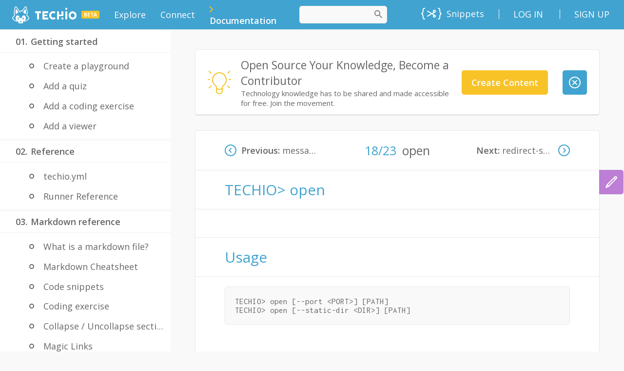

--- FILE ---
content_type: text/html;charset=UTF-8
request_url: https://tech.io/playgrounds/408/tech-io-documentation/open
body_size: 49180
content:
<!DOCTYPE html><html lang="en" ng-controller="AppCtrl"><head><style type="text/css">[uib-typeahead-popup].dropdown-menu{display:block;}</style><style type="text/css">.uib-time input{width:50px;}</style><style type="text/css">[uib-tooltip-popup].tooltip.top-left > .tooltip-arrow,[uib-tooltip-popup].tooltip.top-right > .tooltip-arrow,[uib-tooltip-popup].tooltip.bottom-left > .tooltip-arrow,[uib-tooltip-popup].tooltip.bottom-right > .tooltip-arrow,[uib-tooltip-popup].tooltip.left-top > .tooltip-arrow,[uib-tooltip-popup].tooltip.left-bottom > .tooltip-arrow,[uib-tooltip-popup].tooltip.right-top > .tooltip-arrow,[uib-tooltip-popup].tooltip.right-bottom > .tooltip-arrow,[uib-tooltip-html-popup].tooltip.top-left > .tooltip-arrow,[uib-tooltip-html-popup].tooltip.top-right > .tooltip-arrow,[uib-tooltip-html-popup].tooltip.bottom-left > .tooltip-arrow,[uib-tooltip-html-popup].tooltip.bottom-right > .tooltip-arrow,[uib-tooltip-html-popup].tooltip.left-top > .tooltip-arrow,[uib-tooltip-html-popup].tooltip.left-bottom > .tooltip-arrow,[uib-tooltip-html-popup].tooltip.right-top > .tooltip-arrow,[uib-tooltip-html-popup].tooltip.right-bottom > .tooltip-arrow,[uib-tooltip-template-popup].tooltip.top-left > .tooltip-arrow,[uib-tooltip-template-popup].tooltip.top-right > .tooltip-arrow,[uib-tooltip-template-popup].tooltip.bottom-left > .tooltip-arrow,[uib-tooltip-template-popup].tooltip.bottom-right > .tooltip-arrow,[uib-tooltip-template-popup].tooltip.left-top > .tooltip-arrow,[uib-tooltip-template-popup].tooltip.left-bottom > .tooltip-arrow,[uib-tooltip-template-popup].tooltip.right-top > .tooltip-arrow,[uib-tooltip-template-popup].tooltip.right-bottom > .tooltip-arrow,[uib-popover-popup].popover.top-left > .arrow,[uib-popover-popup].popover.top-right > .arrow,[uib-popover-popup].popover.bottom-left > .arrow,[uib-popover-popup].popover.bottom-right > .arrow,[uib-popover-popup].popover.left-top > .arrow,[uib-popover-popup].popover.left-bottom > .arrow,[uib-popover-popup].popover.right-top > .arrow,[uib-popover-popup].popover.right-bottom > .arrow,[uib-popover-html-popup].popover.top-left > .arrow,[uib-popover-html-popup].popover.top-right > .arrow,[uib-popover-html-popup].popover.bottom-left > .arrow,[uib-popover-html-popup].popover.bottom-right > .arrow,[uib-popover-html-popup].popover.left-top > .arrow,[uib-popover-html-popup].popover.left-bottom > .arrow,[uib-popover-html-popup].popover.right-top > .arrow,[uib-popover-html-popup].popover.right-bottom > .arrow,[uib-popover-template-popup].popover.top-left > .arrow,[uib-popover-template-popup].popover.top-right > .arrow,[uib-popover-template-popup].popover.bottom-left > .arrow,[uib-popover-template-popup].popover.bottom-right > .arrow,[uib-popover-template-popup].popover.left-top > .arrow,[uib-popover-template-popup].popover.left-bottom > .arrow,[uib-popover-template-popup].popover.right-top > .arrow,[uib-popover-template-popup].popover.right-bottom > .arrow{top:auto;bottom:auto;left:auto;right:auto;margin:0;}[uib-popover-popup].popover,[uib-popover-html-popup].popover,[uib-popover-template-popup].popover{display:block !important;}</style><style type="text/css">.uib-datepicker-popup.dropdown-menu{display:block;float:none;margin:0;}.uib-button-bar{padding:10px 9px 2px;}</style><style type="text/css">.uib-position-measure{display:block !important;visibility:hidden !important;position:absolute !important;top:-9999px !important;left:-9999px !important;}.uib-position-scrollbar-measure{position:absolute !important;top:-9999px !important;width:50px !important;height:50px !important;overflow:scroll !important;}.uib-position-body-scrollbar-measure{overflow:scroll !important;}</style><style type="text/css">.uib-datepicker .uib-title{width:100%;}.uib-day button,.uib-month button,.uib-year button{min-width:100%;}.uib-left,.uib-right{width:100%}</style><style type="text/css">.ng-animate.item:not(.left):not(.right){-webkit-transition:0s ease-in-out left;transition:0s ease-in-out left}</style><style>@charset "UTF-8";[ng\:cloak],[ng-cloak],[data-ng-cloak],[x-ng-cloak],.ng-cloak,.x-ng-cloak,.ng-hide:not(.ng-hide-animate){display:none !important;}ng\:form{display:block;}.ng-animate-shim{visibility:hidden;}.ng-anchor{position:absolute;}</style><meta charset="utf-8"><base href="/"><title data-cg-meta="">open - Tech.io Documentation</title><meta name="description" data-cg-meta="" content="Explore this playground and try new concepts right into your browser"><meta name="robots" data-cg-meta="" content="index, follow"><meta name="viewport" content="initial-scale=0.5,user-scalable=yes"><meta property="og:site_name" content="Tech.io"><meta property="og:type" content="website"><meta property="og:title" data-cg-meta="" content="open - Tech.io Documentation"><meta property="og:description" data-cg-meta="" content="Explore this playground and try new concepts right into your browser"><meta property="og:image" data-cg-meta="" content="https://static.tech.io/servlet/fileservlet?id=74978069171196"><meta name="twitter:card" content="summary_large_image"><meta name="twitter:title" data-cg-meta="" content="open - Tech.io Documentation"><meta name="twitter:description" data-cg-meta="" content="Explore this playground and try new concepts right into your browser"><meta name="twitter:image" data-cg-meta="" content="https://static.tech.io/servlet/fileservlet?id=74978069171196"><link rel="alternate" type="application/atom+xml" title="Tech.io - Blog - Atom" href="https://tech.io/blog/feed/atom/"><link rel="alternate" type="application/rss+xml" title="Tech.io - Blog - RSS" href="https://tech.io/blog/feed/"><!----><link rel="icon" type="image/png" sizes="16x16" href="[data-uri]"><link rel="icon" type="image/png" sizes="32x32" href="[data-uri]"><link rel="shortcut icon" type="image/x-icon" sizes="32x32" href="https://static.tech.io/assets/favicon_32_32.0b17b69b.ico"><link rel="shortcut icon" type="image/x-icon" sizes="16x16" href="https://static.tech.io/assets/favicon_16_16.79d0ea18.ico"><link rel="apple-touch-icon" href="[data-uri]"><link rel="apple-touch-icon-precomposed" sizes="152x152" href="[data-uri]"><link rel="apple-touch-icon-precomposed" sizes="120x120" href="[data-uri]"><link href="//fonts.googleapis.com/css?family=Lato:300,400,700,900,300italic,400italic,700italic,900italic" rel="stylesheet"><link href="//fonts.googleapis.com/css?family=Inconsolata:400,700" rel="stylesheet"><link href="//fonts.googleapis.com/css?family=Open+Sans:300,300i,400,600,700,800,900" rel="stylesheet"><!----><link ng-repeat="course in linkService.getTranslations()" rel="alternate" hreflang="en" ng-href="https://tech.io/playgrounds/408/tech-io-documentation" href="https://tech.io/playgrounds/408/tech-io-documentation"><!----><link rel="canonical" ng-href="https://www.codingame.com/playgrounds/408/tech-io-documentation/open" href="https://www.codingame.com/playgrounds/408/tech-io-documentation/open"><link href="https://static.tech.io/app-2200859d.css" rel="stylesheet"><style>
.monaco-hover-content h1, .monaco-hover-content h2, .monaco-hover-content h3, .monaco-hover-content h4, .monaco-hover-content h5, .monaco-hover-content h6 {
  all: revert;
}
</style><style type="text/css" media="screen" data-vscode="true" class="contributedColorTheme">.monaco-workbench { forced-color-adjust: none; }
.monaco-editor .inputarea.ime-input { background-color: #ffffff; }
.monaco-editor .view-overlays .current-line-exact { border: 2px solid #eeeeee; }
.monaco-editor .margin-view-overlays .current-line-exact-margin { border: 2px solid #eeeeee; }
.monaco-editor .bracket-indent-guide.lvl-0 { --guide-color: rgba(4, 49, 250, 0.3); --guide-color-active: #0431fa; }
.monaco-editor .bracket-indent-guide.lvl-1 { --guide-color: rgba(49, 147, 49, 0.3); --guide-color-active: #319331; }
.monaco-editor .bracket-indent-guide.lvl-2 { --guide-color: rgba(123, 56, 20, 0.3); --guide-color-active: #7b3814; }
.monaco-editor .bracket-indent-guide.lvl-3 { --guide-color: rgba(4, 49, 250, 0.3); --guide-color-active: #0431fa; }
.monaco-editor .bracket-indent-guide.lvl-4 { --guide-color: rgba(49, 147, 49, 0.3); --guide-color-active: #319331; }
.monaco-editor .bracket-indent-guide.lvl-5 { --guide-color: rgba(123, 56, 20, 0.3); --guide-color-active: #7b3814; }
.monaco-editor .bracket-indent-guide.lvl-6 { --guide-color: rgba(4, 49, 250, 0.3); --guide-color-active: #0431fa; }
.monaco-editor .bracket-indent-guide.lvl-7 { --guide-color: rgba(49, 147, 49, 0.3); --guide-color-active: #319331; }
.monaco-editor .bracket-indent-guide.lvl-8 { --guide-color: rgba(123, 56, 20, 0.3); --guide-color-active: #7b3814; }
.monaco-editor .bracket-indent-guide.lvl-9 { --guide-color: rgba(4, 49, 250, 0.3); --guide-color-active: #0431fa; }
.monaco-editor .bracket-indent-guide.lvl-10 { --guide-color: rgba(49, 147, 49, 0.3); --guide-color-active: #319331; }
.monaco-editor .bracket-indent-guide.lvl-11 { --guide-color: rgba(123, 56, 20, 0.3); --guide-color-active: #7b3814; }
.monaco-editor .bracket-indent-guide.lvl-12 { --guide-color: rgba(4, 49, 250, 0.3); --guide-color-active: #0431fa; }
.monaco-editor .bracket-indent-guide.lvl-13 { --guide-color: rgba(49, 147, 49, 0.3); --guide-color-active: #319331; }
.monaco-editor .bracket-indent-guide.lvl-14 { --guide-color: rgba(123, 56, 20, 0.3); --guide-color-active: #7b3814; }
.monaco-editor .bracket-indent-guide.lvl-15 { --guide-color: rgba(4, 49, 250, 0.3); --guide-color-active: #0431fa; }
.monaco-editor .bracket-indent-guide.lvl-16 { --guide-color: rgba(49, 147, 49, 0.3); --guide-color-active: #319331; }
.monaco-editor .bracket-indent-guide.lvl-17 { --guide-color: rgba(123, 56, 20, 0.3); --guide-color-active: #7b3814; }
.monaco-editor .bracket-indent-guide.lvl-18 { --guide-color: rgba(4, 49, 250, 0.3); --guide-color-active: #0431fa; }
.monaco-editor .bracket-indent-guide.lvl-19 { --guide-color: rgba(49, 147, 49, 0.3); --guide-color-active: #319331; }
.monaco-editor .bracket-indent-guide.lvl-20 { --guide-color: rgba(123, 56, 20, 0.3); --guide-color-active: #7b3814; }
.monaco-editor .bracket-indent-guide.lvl-21 { --guide-color: rgba(4, 49, 250, 0.3); --guide-color-active: #0431fa; }
.monaco-editor .bracket-indent-guide.lvl-22 { --guide-color: rgba(49, 147, 49, 0.3); --guide-color-active: #319331; }
.monaco-editor .bracket-indent-guide.lvl-23 { --guide-color: rgba(123, 56, 20, 0.3); --guide-color-active: #7b3814; }
.monaco-editor .bracket-indent-guide.lvl-24 { --guide-color: rgba(4, 49, 250, 0.3); --guide-color-active: #0431fa; }
.monaco-editor .bracket-indent-guide.lvl-25 { --guide-color: rgba(49, 147, 49, 0.3); --guide-color-active: #319331; }
.monaco-editor .bracket-indent-guide.lvl-26 { --guide-color: rgba(123, 56, 20, 0.3); --guide-color-active: #7b3814; }
.monaco-editor .bracket-indent-guide.lvl-27 { --guide-color: rgba(4, 49, 250, 0.3); --guide-color-active: #0431fa; }
.monaco-editor .bracket-indent-guide.lvl-28 { --guide-color: rgba(49, 147, 49, 0.3); --guide-color-active: #319331; }
.monaco-editor .bracket-indent-guide.lvl-29 { --guide-color: rgba(123, 56, 20, 0.3); --guide-color-active: #7b3814; }
.monaco-editor .vertical { box-shadow: 1px 0 0 0 var(--guide-color) inset; }
.monaco-editor .horizontal-top { border-top: 1px solid var(--guide-color); }
.monaco-editor .horizontal-bottom { border-bottom: 1px solid var(--guide-color); }
.monaco-editor .vertical.indent-active { box-shadow: 1px 0 0 0 var(--guide-color-active) inset; }
.monaco-editor .horizontal-top.indent-active { border-top: 1px solid var(--guide-color-active); }
.monaco-editor .horizontal-bottom.indent-active { border-bottom: 1px solid var(--guide-color-active); }
.monaco-editor .lines-content .core-guide-indent.lvl-0 { --indent-color: #d3d3d3; --indent-color-active: #939393; }
.monaco-editor .lines-content .core-guide-indent.lvl-1 { --indent-color: #d3d3d3; --indent-color-active: #939393; }
.monaco-editor .lines-content .core-guide-indent.lvl-2 { --indent-color: #d3d3d3; --indent-color-active: #939393; }
.monaco-editor .lines-content .core-guide-indent.lvl-3 { --indent-color: #d3d3d3; --indent-color-active: #939393; }
.monaco-editor .lines-content .core-guide-indent.lvl-4 { --indent-color: #d3d3d3; --indent-color-active: #939393; }
.monaco-editor .lines-content .core-guide-indent.lvl-5 { --indent-color: #d3d3d3; --indent-color-active: #939393; }
.monaco-editor .lines-content .core-guide-indent.lvl-6 { --indent-color: #d3d3d3; --indent-color-active: #939393; }
.monaco-editor .lines-content .core-guide-indent.lvl-7 { --indent-color: #d3d3d3; --indent-color-active: #939393; }
.monaco-editor .lines-content .core-guide-indent.lvl-8 { --indent-color: #d3d3d3; --indent-color-active: #939393; }
.monaco-editor .lines-content .core-guide-indent.lvl-9 { --indent-color: #d3d3d3; --indent-color-active: #939393; }
.monaco-editor .lines-content .core-guide-indent.lvl-10 { --indent-color: #d3d3d3; --indent-color-active: #939393; }
.monaco-editor .lines-content .core-guide-indent.lvl-11 { --indent-color: #d3d3d3; --indent-color-active: #939393; }
.monaco-editor .lines-content .core-guide-indent.lvl-12 { --indent-color: #d3d3d3; --indent-color-active: #939393; }
.monaco-editor .lines-content .core-guide-indent.lvl-13 { --indent-color: #d3d3d3; --indent-color-active: #939393; }
.monaco-editor .lines-content .core-guide-indent.lvl-14 { --indent-color: #d3d3d3; --indent-color-active: #939393; }
.monaco-editor .lines-content .core-guide-indent.lvl-15 { --indent-color: #d3d3d3; --indent-color-active: #939393; }
.monaco-editor .lines-content .core-guide-indent.lvl-16 { --indent-color: #d3d3d3; --indent-color-active: #939393; }
.monaco-editor .lines-content .core-guide-indent.lvl-17 { --indent-color: #d3d3d3; --indent-color-active: #939393; }
.monaco-editor .lines-content .core-guide-indent.lvl-18 { --indent-color: #d3d3d3; --indent-color-active: #939393; }
.monaco-editor .lines-content .core-guide-indent.lvl-19 { --indent-color: #d3d3d3; --indent-color-active: #939393; }
.monaco-editor .lines-content .core-guide-indent.lvl-20 { --indent-color: #d3d3d3; --indent-color-active: #939393; }
.monaco-editor .lines-content .core-guide-indent.lvl-21 { --indent-color: #d3d3d3; --indent-color-active: #939393; }
.monaco-editor .lines-content .core-guide-indent.lvl-22 { --indent-color: #d3d3d3; --indent-color-active: #939393; }
.monaco-editor .lines-content .core-guide-indent.lvl-23 { --indent-color: #d3d3d3; --indent-color-active: #939393; }
.monaco-editor .lines-content .core-guide-indent.lvl-24 { --indent-color: #d3d3d3; --indent-color-active: #939393; }
.monaco-editor .lines-content .core-guide-indent.lvl-25 { --indent-color: #d3d3d3; --indent-color-active: #939393; }
.monaco-editor .lines-content .core-guide-indent.lvl-26 { --indent-color: #d3d3d3; --indent-color-active: #939393; }
.monaco-editor .lines-content .core-guide-indent.lvl-27 { --indent-color: #d3d3d3; --indent-color-active: #939393; }
.monaco-editor .lines-content .core-guide-indent.lvl-28 { --indent-color: #d3d3d3; --indent-color-active: #939393; }
.monaco-editor .lines-content .core-guide-indent.lvl-29 { --indent-color: #d3d3d3; --indent-color-active: #939393; }
.monaco-editor .lines-content .core-guide-indent { box-shadow: 1px 0 0 0 var(--indent-color) inset; }
.monaco-editor .lines-content .core-guide-indent.indent-active { box-shadow: 1px 0 0 0 var(--indent-color-active) inset; }
.monaco-editor .line-numbers.dimmed-line-number { color: rgba(110, 118, 129, 0.4); }
.monaco-editor .cursors-layer .cursor { background-color: #000000; border-color: #000000; color: #ffffff; }
.monaco-editor .cursors-layer .cursor-primary { background-color: #000000; border-color: #000000; color: #ffffff; }
.monaco-editor .cursors-layer .cursor-secondary { background-color: #000000; border-color: #000000; color: #ffffff; }
.monaco-editor .unexpected-closing-bracket { color: rgba(255, 18, 18, 0.8); }
.monaco-editor .bracket-highlighting-0 { color: #0431fa; }
.monaco-editor .bracket-highlighting-1 { color: #319331; }
.monaco-editor .bracket-highlighting-2 { color: #7b3814; }
.monaco-editor .bracket-highlighting-3 { color: #0431fa; }
.monaco-editor .bracket-highlighting-4 { color: #319331; }
.monaco-editor .bracket-highlighting-5 { color: #7b3814; }
.monaco-editor .bracket-highlighting-6 { color: #0431fa; }
.monaco-editor .bracket-highlighting-7 { color: #319331; }
.monaco-editor .bracket-highlighting-8 { color: #7b3814; }
.monaco-editor .bracket-highlighting-9 { color: #0431fa; }
.monaco-editor .bracket-highlighting-10 { color: #319331; }
.monaco-editor .bracket-highlighting-11 { color: #7b3814; }
.monaco-editor .bracket-highlighting-12 { color: #0431fa; }
.monaco-editor .bracket-highlighting-13 { color: #319331; }
.monaco-editor .bracket-highlighting-14 { color: #7b3814; }
.monaco-editor .bracket-highlighting-15 { color: #0431fa; }
.monaco-editor .bracket-highlighting-16 { color: #319331; }
.monaco-editor .bracket-highlighting-17 { color: #7b3814; }
.monaco-editor .bracket-highlighting-18 { color: #0431fa; }
.monaco-editor .bracket-highlighting-19 { color: #319331; }
.monaco-editor .bracket-highlighting-20 { color: #7b3814; }
.monaco-editor .bracket-highlighting-21 { color: #0431fa; }
.monaco-editor .bracket-highlighting-22 { color: #319331; }
.monaco-editor .bracket-highlighting-23 { color: #7b3814; }
.monaco-editor .bracket-highlighting-24 { color: #0431fa; }
.monaco-editor .bracket-highlighting-25 { color: #319331; }
.monaco-editor .bracket-highlighting-26 { color: #7b3814; }
.monaco-editor .bracket-highlighting-27 { color: #0431fa; }
.monaco-editor .bracket-highlighting-28 { color: #319331; }
.monaco-editor .bracket-highlighting-29 { color: #7b3814; }
.monaco-editor .squiggly-error { background: url("data:image/svg+xml,%3Csvg%20xmlns%3D'http%3A%2F%2Fwww.w3.org%2F2000%2Fsvg'%20viewBox%3D'0%200%206%203'%20enable-background%3D'new%200%200%206%203'%20height%3D'3'%20width%3D'6'%3E%3Cg%20fill%3D'%23e51400'%3E%3Cpolygon%20points%3D'5.5%2C0%202.5%2C3%201.1%2C3%204.1%2C0'%2F%3E%3Cpolygon%20points%3D'4%2C0%206%2C2%206%2C0.6%205.4%2C0'%2F%3E%3Cpolygon%20points%3D'0%2C2%201%2C3%202.4%2C3%200%2C0.6'%2F%3E%3C%2Fg%3E%3C%2Fsvg%3E") repeat-x bottom left; }
:root { --monaco-editor-error-decoration: url("data:image/svg+xml,%3Csvg%20xmlns%3D'http%3A%2F%2Fwww.w3.org%2F2000%2Fsvg'%20viewBox%3D'0%200%206%203'%20enable-background%3D'new%200%200%206%203'%20height%3D'3'%20width%3D'6'%3E%3Cg%20fill%3D'%23e51400'%3E%3Cpolygon%20points%3D'5.5%2C0%202.5%2C3%201.1%2C3%204.1%2C0'%2F%3E%3Cpolygon%20points%3D'4%2C0%206%2C2%206%2C0.6%205.4%2C0'%2F%3E%3Cpolygon%20points%3D'0%2C2%201%2C3%202.4%2C3%200%2C0.6'%2F%3E%3C%2Fg%3E%3C%2Fsvg%3E"); }
.monaco-editor .squiggly-warning { background: url("data:image/svg+xml,%3Csvg%20xmlns%3D'http%3A%2F%2Fwww.w3.org%2F2000%2Fsvg'%20viewBox%3D'0%200%206%203'%20enable-background%3D'new%200%200%206%203'%20height%3D'3'%20width%3D'6'%3E%3Cg%20fill%3D'%23bf8803'%3E%3Cpolygon%20points%3D'5.5%2C0%202.5%2C3%201.1%2C3%204.1%2C0'%2F%3E%3Cpolygon%20points%3D'4%2C0%206%2C2%206%2C0.6%205.4%2C0'%2F%3E%3Cpolygon%20points%3D'0%2C2%201%2C3%202.4%2C3%200%2C0.6'%2F%3E%3C%2Fg%3E%3C%2Fsvg%3E") repeat-x bottom left; }
:root { --monaco-editor-warning-decoration: url("data:image/svg+xml,%3Csvg%20xmlns%3D'http%3A%2F%2Fwww.w3.org%2F2000%2Fsvg'%20viewBox%3D'0%200%206%203'%20enable-background%3D'new%200%200%206%203'%20height%3D'3'%20width%3D'6'%3E%3Cg%20fill%3D'%23bf8803'%3E%3Cpolygon%20points%3D'5.5%2C0%202.5%2C3%201.1%2C3%204.1%2C0'%2F%3E%3Cpolygon%20points%3D'4%2C0%206%2C2%206%2C0.6%205.4%2C0'%2F%3E%3Cpolygon%20points%3D'0%2C2%201%2C3%202.4%2C3%200%2C0.6'%2F%3E%3C%2Fg%3E%3C%2Fsvg%3E"); }
.monaco-editor .squiggly-info { background: url("data:image/svg+xml,%3Csvg%20xmlns%3D'http%3A%2F%2Fwww.w3.org%2F2000%2Fsvg'%20viewBox%3D'0%200%206%203'%20enable-background%3D'new%200%200%206%203'%20height%3D'3'%20width%3D'6'%3E%3Cg%20fill%3D'%231a85ff'%3E%3Cpolygon%20points%3D'5.5%2C0%202.5%2C3%201.1%2C3%204.1%2C0'%2F%3E%3Cpolygon%20points%3D'4%2C0%206%2C2%206%2C0.6%205.4%2C0'%2F%3E%3Cpolygon%20points%3D'0%2C2%201%2C3%202.4%2C3%200%2C0.6'%2F%3E%3C%2Fg%3E%3C%2Fsvg%3E") repeat-x bottom left; }
:root { --monaco-editor-info-decoration: url("data:image/svg+xml,%3Csvg%20xmlns%3D'http%3A%2F%2Fwww.w3.org%2F2000%2Fsvg'%20viewBox%3D'0%200%206%203'%20enable-background%3D'new%200%200%206%203'%20height%3D'3'%20width%3D'6'%3E%3Cg%20fill%3D'%231a85ff'%3E%3Cpolygon%20points%3D'5.5%2C0%202.5%2C3%201.1%2C3%204.1%2C0'%2F%3E%3Cpolygon%20points%3D'4%2C0%206%2C2%206%2C0.6%205.4%2C0'%2F%3E%3Cpolygon%20points%3D'0%2C2%201%2C3%202.4%2C3%200%2C0.6'%2F%3E%3C%2Fg%3E%3C%2Fsvg%3E"); }
.monaco-editor .squiggly-hint { background: url("data:image/svg+xml,%3Csvg%20xmlns%3D%22http%3A%2F%2Fwww.w3.org%2F2000%2Fsvg%22%20height%3D%223%22%20width%3D%2212%22%3E%3Cg%20fill%3D%22%236c6c6c%22%3E%3Ccircle%20cx%3D%221%22%20cy%3D%221%22%20r%3D%221%22%2F%3E%3Ccircle%20cx%3D%225%22%20cy%3D%221%22%20r%3D%221%22%2F%3E%3Ccircle%20cx%3D%229%22%20cy%3D%221%22%20r%3D%221%22%2F%3E%3C%2Fg%3E%3C%2Fsvg%3E") no-repeat bottom left; }
:root { --monaco-editor-hint-decoration: url("data:image/svg+xml,%3Csvg%20xmlns%3D%22http%3A%2F%2Fwww.w3.org%2F2000%2Fsvg%22%20height%3D%223%22%20width%3D%2212%22%3E%3Cg%20fill%3D%22%236c6c6c%22%3E%3Ccircle%20cx%3D%221%22%20cy%3D%221%22%20r%3D%221%22%2F%3E%3Ccircle%20cx%3D%225%22%20cy%3D%221%22%20r%3D%221%22%2F%3E%3Ccircle%20cx%3D%229%22%20cy%3D%221%22%20r%3D%221%22%2F%3E%3C%2Fg%3E%3C%2Fsvg%3E"); }
.monaco-editor.showUnused .squiggly-inline-unnecessary { opacity: 0.467; }
:root { --monaco-editor-unnecessary-decoration-opacity: 0.467; }
.monaco-hover.workbench-hover .hover-row:not(:first-child):not(:empty) { border-top: 1px solid rgba(200, 200, 200, 0.5); }
.monaco-hover.workbench-hover hr { border-top: 1px solid rgba(200, 200, 200, 0.5); }
.monaco-editor .quickfix-edit-highlight { background-color: rgba(234, 92, 0, 0.33); }
.monaco-editor .monaco-hover .hover-row:not(:first-child):not(:empty) { border-top: 1px solid rgba(200, 200, 200, 0.5); }
.monaco-editor .monaco-hover hr { border-top: 1px solid rgba(200, 200, 200, 0.5); }
.monaco-editor .monaco-hover hr { border-bottom: 0px solid rgba(200, 200, 200, 0.5); }
.monaco-editor .selectionHighlight { background-color: rgba(173, 214, 255, 0.25); }

			.monaco-workbench .activitybar > .content :not(.monaco-menu) > .monaco-action-bar .action-item.checked .active-item-indicator:before {
				border-left-color: #005fb8;
			}
		

				.monaco-workbench .activitybar > .content :not(.monaco-menu) > .monaco-action-bar .action-item:focus .active-item-indicator::before {
						border-left-color: #005fb8;
					}
				
.suggest-input-container .monaco-editor .focused .selected-text { background-color: #add6ff; }
.keybindings-editor > .keybindings-body > .keybindings-table-container .monaco-table .monaco-table-tr .monaco-table-td .code { color: #5f5f5f; }
.keybindings-editor > .keybindings-body > .keybindings-table-container .monaco-table.focused .monaco-list-row.selected .monaco-table-tr .monaco-table-td .code { color: #2e2e2e; }
.monaco-workbench { --vscode-foreground: #3b3b3b;
--vscode-disabledForeground: rgba(97, 97, 97, 0.5);
--vscode-errorForeground: #f85149;
--vscode-descriptionForeground: #3b3b3b;
--vscode-icon-foreground: #3b3b3b;
--vscode-focusBorder: #005fb8;
--vscode-textLink-foreground: #005fb8;
--vscode-textLink-activeForeground: #005fb8;
--vscode-textSeparator-foreground: #21262d;
--vscode-textPreformat-foreground: #3b3b3b;
--vscode-textPreformat-background: rgba(0, 0, 0, 0.12);
--vscode-textBlockQuote-background: #f8f8f8;
--vscode-textBlockQuote-border: #e5e5e5;
--vscode-textCodeBlock-background: #f8f8f8;
--vscode-sash-hoverBorder: #005fb8;
--vscode-badge-background: #cccccc;
--vscode-badge-foreground: #3b3b3b;
--vscode-activityWarningBadge-foreground: #ffffff;
--vscode-activityWarningBadge-background: #bf8803;
--vscode-activityErrorBadge-foreground: #ffffff;
--vscode-activityErrorBadge-background: #e51400;
--vscode-scrollbar-shadow: #dddddd;
--vscode-scrollbarSlider-background: rgba(100, 100, 100, 0.4);
--vscode-scrollbarSlider-hoverBackground: rgba(100, 100, 100, 0.7);
--vscode-scrollbarSlider-activeBackground: rgba(0, 0, 0, 0.6);
--vscode-progressBar-background: #005fb8;
--vscode-chart-line: #236b8e;
--vscode-chart-axis: rgba(0, 0, 0, 0.6);
--vscode-chart-guide: rgba(0, 0, 0, 0.2);
--vscode-editor-background: #ffffff;
--vscode-editor-foreground: #3b3b3b;
--vscode-editorStickyScroll-background: #ffffff;
--vscode-editorStickyScrollGutter-background: #ffffff;
--vscode-editorStickyScrollHover-background: #f0f0f0;
--vscode-editorStickyScroll-shadow: #dddddd;
--vscode-editorWidget-background: #f8f8f8;
--vscode-editorWidget-foreground: #3b3b3b;
--vscode-editorWidget-border: #c8c8c8;
--vscode-editorError-foreground: #e51400;
--vscode-editorWarning-foreground: #bf8803;
--vscode-editorInfo-foreground: #1a85ff;
--vscode-editorHint-foreground: #6c6c6c;
--vscode-editorLink-activeForeground: #0000ff;
--vscode-editor-selectionBackground: #add6ff;
--vscode-editor-inactiveSelectionBackground: #e5ebf1;
--vscode-editor-selectionHighlightBackground: rgba(173, 214, 255, 0.5);
--vscode-editor-compositionBorder: #000000;
--vscode-editor-findMatchBackground: #a8ac94;
--vscode-editor-findMatchHighlightBackground: rgba(234, 92, 0, 0.33);
--vscode-editor-findRangeHighlightBackground: rgba(180, 180, 180, 0.3);
--vscode-editor-hoverHighlightBackground: rgba(173, 214, 255, 0.15);
--vscode-editorHoverWidget-background: #f8f8f8;
--vscode-editorHoverWidget-foreground: #3b3b3b;
--vscode-editorHoverWidget-border: #c8c8c8;
--vscode-editorHoverWidget-statusBarBackground: #ececec;
--vscode-editorInlayHint-foreground: #969696;
--vscode-editorInlayHint-background: rgba(204, 204, 204, 0.1);
--vscode-editorInlayHint-typeForeground: #969696;
--vscode-editorInlayHint-typeBackground: rgba(204, 204, 204, 0.1);
--vscode-editorInlayHint-parameterForeground: #969696;
--vscode-editorInlayHint-parameterBackground: rgba(204, 204, 204, 0.1);
--vscode-editorLightBulb-foreground: #ddb100;
--vscode-editorLightBulbAutoFix-foreground: #007acc;
--vscode-editorLightBulbAi-foreground: #ddb100;
--vscode-editor-snippetTabstopHighlightBackground: rgba(10, 50, 100, 0.2);
--vscode-editor-snippetFinalTabstopHighlightBorder: rgba(10, 50, 100, 0.5);
--vscode-diffEditor-insertedTextBackground: rgba(156, 204, 44, 0.25);
--vscode-diffEditor-removedTextBackground: rgba(255, 0, 0, 0.2);
--vscode-diffEditor-insertedLineBackground: rgba(155, 185, 85, 0.2);
--vscode-diffEditor-removedLineBackground: rgba(255, 0, 0, 0.2);
--vscode-diffEditor-diagonalFill: rgba(34, 34, 34, 0.2);
--vscode-diffEditor-unchangedRegionBackground: #f8f8f8;
--vscode-diffEditor-unchangedRegionForeground: #3b3b3b;
--vscode-diffEditor-unchangedCodeBackground: rgba(184, 184, 184, 0.16);
--vscode-widget-shadow: rgba(0, 0, 0, 0.16);
--vscode-widget-border: #e5e5e5;
--vscode-toolbar-hoverBackground: rgba(184, 184, 184, 0.31);
--vscode-toolbar-activeBackground: rgba(166, 166, 166, 0.31);
--vscode-breadcrumb-foreground: rgba(59, 59, 59, 0.8);
--vscode-breadcrumb-background: #ffffff;
--vscode-breadcrumb-focusForeground: #2f2f2f;
--vscode-breadcrumb-activeSelectionForeground: #2f2f2f;
--vscode-breadcrumbPicker-background: #f8f8f8;
--vscode-merge-currentHeaderBackground: rgba(64, 200, 174, 0.5);
--vscode-merge-currentContentBackground: rgba(64, 200, 174, 0.2);
--vscode-merge-incomingHeaderBackground: rgba(64, 166, 255, 0.5);
--vscode-merge-incomingContentBackground: rgba(64, 166, 255, 0.2);
--vscode-merge-commonHeaderBackground: rgba(96, 96, 96, 0.4);
--vscode-merge-commonContentBackground: rgba(96, 96, 96, 0.16);
--vscode-editorOverviewRuler-currentContentForeground: rgba(64, 200, 174, 0.5);
--vscode-editorOverviewRuler-incomingContentForeground: rgba(64, 166, 255, 0.5);
--vscode-editorOverviewRuler-commonContentForeground: rgba(96, 96, 96, 0.4);
--vscode-editorOverviewRuler-findMatchForeground: rgba(209, 134, 22, 0.49);
--vscode-editorOverviewRuler-selectionHighlightForeground: rgba(160, 160, 160, 0.8);
--vscode-problemsErrorIcon-foreground: #e51400;
--vscode-problemsWarningIcon-foreground: #bf8803;
--vscode-problemsInfoIcon-foreground: #1a85ff;
--vscode-minimap-findMatchHighlight: #d18616;
--vscode-minimap-selectionOccurrenceHighlight: #c9c9c9;
--vscode-minimap-selectionHighlight: #add6ff;
--vscode-minimap-infoHighlight: #1a85ff;
--vscode-minimap-warningHighlight: #bf8803;
--vscode-minimap-errorHighlight: rgba(255, 18, 18, 0.7);
--vscode-minimap-foregroundOpacity: #000000;
--vscode-minimapSlider-background: rgba(100, 100, 100, 0.2);
--vscode-minimapSlider-hoverBackground: rgba(100, 100, 100, 0.35);
--vscode-minimapSlider-activeBackground: rgba(0, 0, 0, 0.3);
--vscode-charts-foreground: #3b3b3b;
--vscode-charts-lines: rgba(59, 59, 59, 0.5);
--vscode-charts-red: #e51400;
--vscode-charts-blue: #1a85ff;
--vscode-charts-yellow: #bf8803;
--vscode-charts-orange: #d18616;
--vscode-charts-green: #388a34;
--vscode-charts-purple: #652d90;
--vscode-input-background: #ffffff;
--vscode-input-foreground: #3b3b3b;
--vscode-input-border: #cecece;
--vscode-inputOption-activeBorder: #005fb8;
--vscode-inputOption-hoverBackground: rgba(184, 184, 184, 0.31);
--vscode-inputOption-activeBackground: #bed6ed;
--vscode-inputOption-activeForeground: #000000;
--vscode-input-placeholderForeground: #767676;
--vscode-inputValidation-infoBackground: #d6ecf2;
--vscode-inputValidation-infoBorder: #007acc;
--vscode-inputValidation-warningBackground: #f6f5d2;
--vscode-inputValidation-warningBorder: #b89500;
--vscode-inputValidation-errorBackground: #f2dede;
--vscode-inputValidation-errorBorder: #be1100;
--vscode-dropdown-background: #ffffff;
--vscode-dropdown-listBackground: #ffffff;
--vscode-dropdown-foreground: #3b3b3b;
--vscode-dropdown-border: #cecece;
--vscode-button-foreground: #ffffff;
--vscode-button-separator: rgba(255, 255, 255, 0.4);
--vscode-button-background: #005fb8;
--vscode-button-hoverBackground: #0258a8;
--vscode-button-border: rgba(0, 0, 0, 0.1);
--vscode-button-secondaryForeground: #3b3b3b;
--vscode-button-secondaryBackground: #e5e5e5;
--vscode-button-secondaryHoverBackground: #cccccc;
--vscode-radio-activeForeground: #000000;
--vscode-radio-activeBackground: #bed6ed;
--vscode-radio-activeBorder: #005fb8;
--vscode-radio-inactiveBorder: rgba(0, 0, 0, 0.2);
--vscode-radio-inactiveHoverBackground: rgba(184, 184, 184, 0.31);
--vscode-checkbox-background: #f8f8f8;
--vscode-checkbox-selectBackground: #f8f8f8;
--vscode-checkbox-foreground: #3b3b3b;
--vscode-checkbox-border: #cecece;
--vscode-checkbox-selectBorder: #3b3b3b;
--vscode-checkbox-disabled-background: #b9b9b9;
--vscode-checkbox-disabled-foreground: #797979;
--vscode-keybindingLabel-background: rgba(221, 221, 221, 0.4);
--vscode-keybindingLabel-foreground: #3b3b3b;
--vscode-keybindingLabel-border: rgba(204, 204, 204, 0.4);
--vscode-keybindingLabel-bottomBorder: rgba(187, 187, 187, 0.4);
--vscode-list-focusOutline: #005fb8;
--vscode-list-focusAndSelectionOutline: #005fb8;
--vscode-list-activeSelectionBackground: #e8e8e8;
--vscode-list-activeSelectionForeground: #000000;
--vscode-list-activeSelectionIconForeground: #000000;
--vscode-list-inactiveSelectionBackground: #e4e6f1;
--vscode-list-hoverBackground: #f2f2f2;
--vscode-list-dropBackground: #d6ebff;
--vscode-list-dropBetweenBackground: #3b3b3b;
--vscode-list-highlightForeground: #0066bf;
--vscode-list-focusHighlightForeground: #0066bf;
--vscode-list-invalidItemForeground: #b89500;
--vscode-list-errorForeground: #b01011;
--vscode-list-warningForeground: #855f00;
--vscode-listFilterWidget-background: #f8f8f8;
--vscode-listFilterWidget-outline: rgba(0, 0, 0, 0);
--vscode-listFilterWidget-noMatchesOutline: #be1100;
--vscode-listFilterWidget-shadow: rgba(0, 0, 0, 0.16);
--vscode-list-filterMatchBackground: rgba(234, 92, 0, 0.33);
--vscode-list-deemphasizedForeground: #8e8e90;
--vscode-tree-indentGuidesStroke: #a9a9a9;
--vscode-tree-inactiveIndentGuidesStroke: rgba(169, 169, 169, 0.4);
--vscode-tree-tableColumnsBorder: rgba(97, 97, 97, 0.13);
--vscode-tree-tableOddRowsBackground: rgba(59, 59, 59, 0.04);
--vscode-editorActionList-background: #f8f8f8;
--vscode-editorActionList-foreground: #3b3b3b;
--vscode-editorActionList-focusForeground: #000000;
--vscode-editorActionList-focusBackground: #e8e8e8;
--vscode-menu-border: #cecece;
--vscode-menu-foreground: #3b3b3b;
--vscode-menu-background: #ffffff;
--vscode-menu-selectionForeground: #ffffff;
--vscode-menu-selectionBackground: #005fb8;
--vscode-menu-separatorBackground: #d4d4d4;
--vscode-quickInput-background: #f8f8f8;
--vscode-quickInput-foreground: #3b3b3b;
--vscode-quickInputTitle-background: rgba(0, 0, 0, 0.06);
--vscode-pickerGroup-foreground: #8b949e;
--vscode-pickerGroup-border: #e5e5e5;
--vscode-quickInputList-focusForeground: #000000;
--vscode-quickInputList-focusIconForeground: #000000;
--vscode-quickInputList-focusBackground: #e8e8e8;
--vscode-search-resultsInfoForeground: #3b3b3b;
--vscode-searchEditor-findMatchBackground: rgba(234, 92, 0, 0.22);
--vscode-editor-lineHighlightBorder: #eeeeee;
--vscode-editor-rangeHighlightBackground: rgba(253, 255, 0, 0.2);
--vscode-editor-symbolHighlightBackground: rgba(234, 92, 0, 0.33);
--vscode-editorCursor-foreground: #000000;
--vscode-editorMultiCursor-primary-foreground: #000000;
--vscode-editorMultiCursor-secondary-foreground: #000000;
--vscode-editorWhitespace-foreground: rgba(51, 51, 51, 0.2);
--vscode-editorLineNumber-foreground: #6e7681;
--vscode-editorIndentGuide-background: rgba(51, 51, 51, 0.2);
--vscode-editorIndentGuide-activeBackground: rgba(51, 51, 51, 0.2);
--vscode-editorIndentGuide-background1: #d3d3d3;
--vscode-editorIndentGuide-background2: rgba(0, 0, 0, 0);
--vscode-editorIndentGuide-background3: rgba(0, 0, 0, 0);
--vscode-editorIndentGuide-background4: rgba(0, 0, 0, 0);
--vscode-editorIndentGuide-background5: rgba(0, 0, 0, 0);
--vscode-editorIndentGuide-background6: rgba(0, 0, 0, 0);
--vscode-editorIndentGuide-activeBackground1: #939393;
--vscode-editorIndentGuide-activeBackground2: rgba(0, 0, 0, 0);
--vscode-editorIndentGuide-activeBackground3: rgba(0, 0, 0, 0);
--vscode-editorIndentGuide-activeBackground4: rgba(0, 0, 0, 0);
--vscode-editorIndentGuide-activeBackground5: rgba(0, 0, 0, 0);
--vscode-editorIndentGuide-activeBackground6: rgba(0, 0, 0, 0);
--vscode-editorActiveLineNumber-foreground: #0b216f;
--vscode-editorLineNumber-activeForeground: #171184;
--vscode-editorRuler-foreground: #d3d3d3;
--vscode-editorCodeLens-foreground: #919191;
--vscode-editorBracketMatch-background: rgba(0, 100, 0, 0.1);
--vscode-editorBracketMatch-border: #b9b9b9;
--vscode-editorOverviewRuler-border: #e5e5e5;
--vscode-editorGutter-background: #ffffff;
--vscode-editorUnnecessaryCode-opacity: rgba(0, 0, 0, 0.47);
--vscode-editorGhostText-foreground: rgba(0, 0, 0, 0.47);
--vscode-editorOverviewRuler-rangeHighlightForeground: rgba(0, 122, 204, 0.6);
--vscode-editorOverviewRuler-errorForeground: rgba(255, 18, 18, 0.7);
--vscode-editorOverviewRuler-warningForeground: #bf8803;
--vscode-editorOverviewRuler-infoForeground: #1a85ff;
--vscode-editorBracketHighlight-foreground1: #0431fa;
--vscode-editorBracketHighlight-foreground2: #319331;
--vscode-editorBracketHighlight-foreground3: #7b3814;
--vscode-editorBracketHighlight-foreground4: rgba(0, 0, 0, 0);
--vscode-editorBracketHighlight-foreground5: rgba(0, 0, 0, 0);
--vscode-editorBracketHighlight-foreground6: rgba(0, 0, 0, 0);
--vscode-editorBracketHighlight-unexpectedBracket-foreground: rgba(255, 18, 18, 0.8);
--vscode-editorBracketPairGuide-background1: rgba(0, 0, 0, 0);
--vscode-editorBracketPairGuide-background2: rgba(0, 0, 0, 0);
--vscode-editorBracketPairGuide-background3: rgba(0, 0, 0, 0);
--vscode-editorBracketPairGuide-background4: rgba(0, 0, 0, 0);
--vscode-editorBracketPairGuide-background5: rgba(0, 0, 0, 0);
--vscode-editorBracketPairGuide-background6: rgba(0, 0, 0, 0);
--vscode-editorBracketPairGuide-activeBackground1: rgba(0, 0, 0, 0);
--vscode-editorBracketPairGuide-activeBackground2: rgba(0, 0, 0, 0);
--vscode-editorBracketPairGuide-activeBackground3: rgba(0, 0, 0, 0);
--vscode-editorBracketPairGuide-activeBackground4: rgba(0, 0, 0, 0);
--vscode-editorBracketPairGuide-activeBackground5: rgba(0, 0, 0, 0);
--vscode-editorBracketPairGuide-activeBackground6: rgba(0, 0, 0, 0);
--vscode-editorUnicodeHighlight-border: #bf8803;
--vscode-diffEditor-move-border: rgba(139, 139, 139, 0.61);
--vscode-diffEditor-moveActive-border: #ffa500;
--vscode-diffEditor-unchangedRegionShadow: rgba(115, 115, 115, 0.75);
--vscode-multiDiffEditor-headerBackground: #f8f8f8;
--vscode-multiDiffEditor-background: #ffffff;
--vscode-multiDiffEditor-border: #cccccc;
--vscode-editor-foldBackground: rgba(173, 214, 255, 0.3);
--vscode-editor-foldPlaceholderForeground: #808080;
--vscode-editorGutter-foldingControlForeground: #3b3b3b;
--vscode-peekViewTitle-background: #f3f3f3;
--vscode-peekViewTitleLabel-foreground: #000000;
--vscode-peekViewTitleDescription-foreground: #616161;
--vscode-peekView-border: #1a85ff;
--vscode-peekViewResult-background: #ffffff;
--vscode-peekViewResult-lineForeground: #646465;
--vscode-peekViewResult-fileForeground: #1e1e1e;
--vscode-peekViewResult-selectionBackground: rgba(51, 153, 255, 0.2);
--vscode-peekViewResult-selectionForeground: #6c6c6c;
--vscode-peekViewEditor-background: #f2f8fc;
--vscode-peekViewEditorGutter-background: #f2f8fc;
--vscode-peekViewEditorStickyScroll-background: #f2f8fc;
--vscode-peekViewEditorStickyScrollGutter-background: #f2f8fc;
--vscode-peekViewResult-matchHighlightBackground: rgba(187, 128, 9, 0.4);
--vscode-peekViewEditor-matchHighlightBackground: rgba(187, 128, 9, 0.4);
--vscode-actionBar-toggledBackground: #dddddd;
--vscode-tab-activeBackground: #ffffff;
--vscode-tab-unfocusedActiveBackground: #ffffff;
--vscode-tab-inactiveBackground: #f8f8f8;
--vscode-tab-unfocusedInactiveBackground: #f8f8f8;
--vscode-tab-activeForeground: #3b3b3b;
--vscode-tab-inactiveForeground: #868686;
--vscode-tab-unfocusedActiveForeground: rgba(59, 59, 59, 0.7);
--vscode-tab-unfocusedInactiveForeground: rgba(134, 134, 134, 0.5);
--vscode-tab-hoverBackground: #ffffff;
--vscode-tab-unfocusedHoverBackground: #f8f8f8;
--vscode-tab-border: #e5e5e5;
--vscode-tab-lastPinnedBorder: #d4d4d4;
--vscode-tab-activeBorder: #f8f8f8;
--vscode-tab-unfocusedActiveBorder: #f8f8f8;
--vscode-tab-activeBorderTop: #005fb8;
--vscode-tab-unfocusedActiveBorderTop: #e5e5e5;
--vscode-tab-selectedBorderTop: #68a3da;
--vscode-tab-selectedBackground: rgba(255, 255, 255, 0.65);
--vscode-tab-selectedForeground: rgba(51, 51, 51, 0.7);
--vscode-tab-dragAndDropBorder: #3b3b3b;
--vscode-tab-activeModifiedBorder: #33aaee;
--vscode-tab-inactiveModifiedBorder: rgba(51, 170, 238, 0.5);
--vscode-tab-unfocusedActiveModifiedBorder: rgba(51, 170, 238, 0.7);
--vscode-tab-unfocusedInactiveModifiedBorder: rgba(51, 170, 238, 0.25);
--vscode-editorPane-background: #ffffff;
--vscode-editorGroupHeader-tabsBackground: #f8f8f8;
--vscode-editorGroupHeader-tabsBorder: #e5e5e5;
--vscode-editorGroupHeader-noTabsBackground: #ffffff;
--vscode-editorGroup-border: #e5e5e5;
--vscode-editorGroup-dropBackground: rgba(38, 119, 203, 0.18);
--vscode-editorGroup-dropIntoPromptForeground: #3b3b3b;
--vscode-editorGroup-dropIntoPromptBackground: #f8f8f8;
--vscode-sideBySideEditor-horizontalBorder: #e5e5e5;
--vscode-sideBySideEditor-verticalBorder: #e5e5e5;
--vscode-banner-background: #a2a2a2;
--vscode-banner-foreground: #000000;
--vscode-banner-iconForeground: #1a85ff;
--vscode-statusBar-foreground: #3b3b3b;
--vscode-statusBar-noFolderForeground: #3b3b3b;
--vscode-statusBar-background: #f8f8f8;
--vscode-statusBar-noFolderBackground: #f8f8f8;
--vscode-statusBar-border: #e5e5e5;
--vscode-statusBar-focusBorder: #005fb8;
--vscode-statusBar-noFolderBorder: #e5e5e5;
--vscode-statusBarItem-activeBackground: rgba(255, 255, 255, 0.18);
--vscode-statusBarItem-focusBorder: #005fb8;
--vscode-statusBarItem-hoverBackground: rgba(31, 31, 31, 0.07);
--vscode-statusBarItem-hoverForeground: #000000;
--vscode-statusBarItem-compactHoverBackground: #cccccc;
--vscode-statusBarItem-prominentForeground: #3b3b3b;
--vscode-statusBarItem-prominentBackground: rgba(110, 118, 129, 0.4);
--vscode-statusBarItem-prominentHoverForeground: #000000;
--vscode-statusBarItem-prominentHoverBackground: rgba(31, 31, 31, 0.07);
--vscode-statusBarItem-errorBackground: #c72e0f;
--vscode-statusBarItem-errorForeground: #ffffff;
--vscode-statusBarItem-errorHoverForeground: #000000;
--vscode-statusBarItem-errorHoverBackground: rgba(31, 31, 31, 0.07);
--vscode-statusBarItem-warningBackground: #725102;
--vscode-statusBarItem-warningForeground: #ffffff;
--vscode-statusBarItem-warningHoverForeground: #000000;
--vscode-statusBarItem-warningHoverBackground: rgba(31, 31, 31, 0.07);
--vscode-activityBar-background: #f8f8f8;
--vscode-activityBar-foreground: #1f1f1f;
--vscode-activityBar-inactiveForeground: #616161;
--vscode-activityBar-border: #e5e5e5;
--vscode-activityBar-activeBorder: #005fb8;
--vscode-activityBar-dropBorder: #1f1f1f;
--vscode-activityBarBadge-background: #005fb8;
--vscode-activityBarBadge-foreground: #ffffff;
--vscode-activityBarTop-foreground: #424242;
--vscode-activityBarTop-activeBorder: #424242;
--vscode-activityBarTop-inactiveForeground: rgba(66, 66, 66, 0.75);
--vscode-activityBarTop-dropBorder: #424242;
--vscode-panel-background: #f8f8f8;
--vscode-panel-border: #e5e5e5;
--vscode-panelTitle-activeForeground: #3b3b3b;
--vscode-panelTitle-inactiveForeground: #3b3b3b;
--vscode-panelTitle-activeBorder: #005fb8;
--vscode-panelTitleBadge-background: #005fb8;
--vscode-panelTitleBadge-foreground: #ffffff;
--vscode-panelInput-border: #e5e5e5;
--vscode-panel-dropBorder: #3b3b3b;
--vscode-panelSection-dropBackground: rgba(38, 119, 203, 0.18);
--vscode-panelSectionHeader-background: rgba(128, 128, 128, 0.2);
--vscode-panelSection-border: #e5e5e5;
--vscode-panelStickyScroll-background: #f8f8f8;
--vscode-panelStickyScroll-shadow: #dddddd;
--vscode-profileBadge-background: #c4c4c4;
--vscode-profileBadge-foreground: #333333;
--vscode-statusBarItem-remoteBackground: #005fb8;
--vscode-statusBarItem-remoteForeground: #ffffff;
--vscode-statusBarItem-remoteHoverForeground: #000000;
--vscode-statusBarItem-remoteHoverBackground: rgba(31, 31, 31, 0.07);
--vscode-statusBarItem-offlineBackground: #6c1717;
--vscode-statusBarItem-offlineForeground: #ffffff;
--vscode-statusBarItem-offlineHoverForeground: #000000;
--vscode-statusBarItem-offlineHoverBackground: rgba(31, 31, 31, 0.07);
--vscode-extensionBadge-remoteBackground: #005fb8;
--vscode-extensionBadge-remoteForeground: #ffffff;
--vscode-sideBar-background: #f8f8f8;
--vscode-sideBar-foreground: #3b3b3b;
--vscode-sideBar-border: #e5e5e5;
--vscode-sideBarTitle-background: #f8f8f8;
--vscode-sideBarTitle-foreground: #3b3b3b;
--vscode-sideBar-dropBackground: rgba(38, 119, 203, 0.18);
--vscode-sideBarSectionHeader-background: #f8f8f8;
--vscode-sideBarSectionHeader-foreground: #3b3b3b;
--vscode-sideBarSectionHeader-border: #e5e5e5;
--vscode-sideBarActivityBarTop-border: #e5e5e5;
--vscode-sideBarStickyScroll-background: #f8f8f8;
--vscode-sideBarStickyScroll-shadow: #dddddd;
--vscode-titleBar-activeForeground: #1e1e1e;
--vscode-titleBar-inactiveForeground: #8b949e;
--vscode-titleBar-activeBackground: #f8f8f8;
--vscode-titleBar-inactiveBackground: #f8f8f8;
--vscode-titleBar-border: #e5e5e5;
--vscode-menubar-selectionForeground: #1e1e1e;
--vscode-menubar-selectionBackground: rgba(184, 184, 184, 0.31);
--vscode-commandCenter-foreground: #1e1e1e;
--vscode-commandCenter-activeForeground: #1e1e1e;
--vscode-commandCenter-inactiveForeground: #8b949e;
--vscode-commandCenter-background: rgba(0, 0, 0, 0.05);
--vscode-commandCenter-activeBackground: rgba(0, 0, 0, 0.08);
--vscode-commandCenter-border: rgba(30, 30, 30, 0.2);
--vscode-commandCenter-activeBorder: rgba(30, 30, 30, 0.3);
--vscode-commandCenter-inactiveBorder: rgba(139, 148, 158, 0.25);
--vscode-notificationCenter-border: #e5e5e5;
--vscode-notificationToast-border: #e5e5e5;
--vscode-notifications-foreground: #3b3b3b;
--vscode-notifications-background: #ffffff;
--vscode-notificationLink-foreground: #005fb8;
--vscode-notificationCenterHeader-foreground: #3b3b3b;
--vscode-notificationCenterHeader-background: #ffffff;
--vscode-notifications-border: #e5e5e5;
--vscode-notificationsErrorIcon-foreground: #e51400;
--vscode-notificationsWarningIcon-foreground: #bf8803;
--vscode-notificationsInfoIcon-foreground: #1a85ff;
--vscode-symbolIcon-arrayForeground: #3b3b3b;
--vscode-symbolIcon-booleanForeground: #3b3b3b;
--vscode-symbolIcon-classForeground: #d67e00;
--vscode-symbolIcon-colorForeground: #3b3b3b;
--vscode-symbolIcon-constantForeground: #3b3b3b;
--vscode-symbolIcon-constructorForeground: #652d90;
--vscode-symbolIcon-enumeratorForeground: #d67e00;
--vscode-symbolIcon-enumeratorMemberForeground: #007acc;
--vscode-symbolIcon-eventForeground: #d67e00;
--vscode-symbolIcon-fieldForeground: #007acc;
--vscode-symbolIcon-fileForeground: #3b3b3b;
--vscode-symbolIcon-folderForeground: #3b3b3b;
--vscode-symbolIcon-functionForeground: #652d90;
--vscode-symbolIcon-interfaceForeground: #007acc;
--vscode-symbolIcon-keyForeground: #3b3b3b;
--vscode-symbolIcon-keywordForeground: #3b3b3b;
--vscode-symbolIcon-methodForeground: #652d90;
--vscode-symbolIcon-moduleForeground: #3b3b3b;
--vscode-symbolIcon-namespaceForeground: #3b3b3b;
--vscode-symbolIcon-nullForeground: #3b3b3b;
--vscode-symbolIcon-numberForeground: #3b3b3b;
--vscode-symbolIcon-objectForeground: #3b3b3b;
--vscode-symbolIcon-operatorForeground: #3b3b3b;
--vscode-symbolIcon-packageForeground: #3b3b3b;
--vscode-symbolIcon-propertyForeground: #3b3b3b;
--vscode-symbolIcon-referenceForeground: #3b3b3b;
--vscode-symbolIcon-snippetForeground: #3b3b3b;
--vscode-symbolIcon-stringForeground: #3b3b3b;
--vscode-symbolIcon-structForeground: #3b3b3b;
--vscode-symbolIcon-textForeground: #3b3b3b;
--vscode-symbolIcon-typeParameterForeground: #3b3b3b;
--vscode-symbolIcon-unitForeground: #3b3b3b;
--vscode-symbolIcon-variableForeground: #007acc;
--vscode-editorSuggestWidget-background: #f8f8f8;
--vscode-editorSuggestWidget-border: #c8c8c8;
--vscode-editorSuggestWidget-foreground: #3b3b3b;
--vscode-editorSuggestWidget-selectedForeground: #000000;
--vscode-editorSuggestWidget-selectedIconForeground: #000000;
--vscode-editorSuggestWidget-selectedBackground: #e8e8e8;
--vscode-editorSuggestWidget-highlightForeground: #0066bf;
--vscode-editorSuggestWidget-focusHighlightForeground: #0066bf;
--vscode-editorSuggestWidgetStatus-foreground: rgba(59, 59, 59, 0.5);
--vscode-inlineEdit-originalBackground: rgba(255, 0, 0, 0.04);
--vscode-inlineEdit-modifiedBackground: rgba(156, 204, 44, 0.07);
--vscode-inlineEdit-originalChangedLineBackground: rgba(255, 0, 0, 0.16);
--vscode-inlineEdit-originalChangedTextBackground: rgba(255, 0, 0, 0.16);
--vscode-inlineEdit-modifiedChangedLineBackground: rgba(155, 185, 85, 0.14);
--vscode-inlineEdit-modifiedChangedTextBackground: rgba(156, 204, 44, 0.18);
--vscode-inlineEdit-gutterIndicator-primaryForeground: #ffffff;
--vscode-inlineEdit-gutterIndicator-primaryBorder: #005fb8;
--vscode-inlineEdit-gutterIndicator-primaryBackground: rgba(0, 95, 184, 0.5);
--vscode-inlineEdit-gutterIndicator-secondaryForeground: #3b3b3b;
--vscode-inlineEdit-gutterIndicator-secondaryBorder: #e5e5e5;
--vscode-inlineEdit-gutterIndicator-secondaryBackground: #e5e5e5;
--vscode-inlineEdit-gutterIndicator-successfulForeground: #ffffff;
--vscode-inlineEdit-gutterIndicator-successfulBorder: #005fb8;
--vscode-inlineEdit-gutterIndicator-successfulBackground: #005fb8;
--vscode-inlineEdit-gutterIndicator-background: rgba(95, 95, 95, 0.09);
--vscode-inlineEdit-originalBorder: rgba(255, 0, 0, 0.2);
--vscode-inlineEdit-modifiedBorder: rgba(62, 81, 18, 0.25);
--vscode-inlineEdit-tabWillAcceptModifiedBorder: rgba(62, 81, 18, 0.25);
--vscode-inlineEdit-tabWillAcceptOriginalBorder: rgba(255, 0, 0, 0.2);
--vscode-editorMarkerNavigationError-background: #e51400;
--vscode-editorMarkerNavigationError-headerBackground: rgba(229, 20, 0, 0.1);
--vscode-editorMarkerNavigationWarning-background: #bf8803;
--vscode-editorMarkerNavigationWarning-headerBackground: rgba(191, 136, 3, 0.1);
--vscode-editorMarkerNavigationInfo-background: #1a85ff;
--vscode-editorMarkerNavigationInfo-headerBackground: rgba(26, 133, 255, 0.1);
--vscode-editorMarkerNavigation-background: #ffffff;
--vscode-editorOverviewRuler-bracketMatchForeground: #a0a0a0;
--vscode-editor-linkedEditingBackground: rgba(255, 0, 0, 0.3);
--vscode-editor-wordHighlightBackground: rgba(87, 87, 87, 0.25);
--vscode-editor-wordHighlightStrongBackground: rgba(14, 99, 156, 0.25);
--vscode-editor-wordHighlightTextBackground: rgba(87, 87, 87, 0.25);
--vscode-editorOverviewRuler-wordHighlightForeground: rgba(160, 160, 160, 0.8);
--vscode-editorOverviewRuler-wordHighlightStrongForeground: rgba(192, 160, 192, 0.8);
--vscode-editorOverviewRuler-wordHighlightTextForeground: rgba(160, 160, 160, 0.8);
--vscode-editorHoverWidget-highlightForeground: #0066bf;
--vscode-editor-placeholder-foreground: rgba(0, 0, 0, 0.47);
--vscode-terminal-foreground: #3b3b3b;
--vscode-terminalCursor-foreground: #005fb8;
--vscode-terminal-selectionBackground: #add6ff;
--vscode-terminal-inactiveSelectionBackground: #e5ebf1;
--vscode-terminalCommandDecoration-defaultBackground: rgba(0, 0, 0, 0.25);
--vscode-terminalCommandDecoration-successBackground: #2090d3;
--vscode-terminalCommandDecoration-errorBackground: #e51400;
--vscode-terminalOverviewRuler-cursorForeground: rgba(160, 160, 160, 0.8);
--vscode-terminal-border: #e5e5e5;
--vscode-terminalOverviewRuler-border: #e5e5e5;
--vscode-terminal-findMatchBackground: #a8ac94;
--vscode-terminal-hoverHighlightBackground: rgba(173, 214, 255, 0.07);
--vscode-terminal-findMatchHighlightBackground: rgba(234, 92, 0, 0.33);
--vscode-terminalOverviewRuler-findMatchForeground: rgba(209, 134, 22, 0.49);
--vscode-terminal-dropBackground: rgba(38, 119, 203, 0.18);
--vscode-terminal-tab-activeBorder: #005fb8;
--vscode-terminal-initialHintForeground: rgba(0, 0, 0, 0.47);
--vscode-scmGraph-historyItemRefColor: #1a85ff;
--vscode-scmGraph-historyItemRemoteRefColor: #652d90;
--vscode-scmGraph-historyItemBaseRefColor: #ea5c00;
--vscode-scmGraph-historyItemHoverDefaultLabelForeground: #3b3b3b;
--vscode-scmGraph-historyItemHoverDefaultLabelBackground: #cccccc;
--vscode-scmGraph-historyItemHoverLabelForeground: #f8f8f8;
--vscode-scmGraph-historyItemHoverAdditionsForeground: #587c0c;
--vscode-scmGraph-historyItemHoverDeletionsForeground: #ad0707;
--vscode-scmGraph-foreground1: #ffb000;
--vscode-scmGraph-foreground2: #dc267f;
--vscode-scmGraph-foreground3: #994f00;
--vscode-scmGraph-foreground4: #40b0a6;
--vscode-scmGraph-foreground5: #b66dff;
--vscode-commentsView-resolvedIcon: rgba(97, 97, 97, 0.5);
--vscode-commentsView-unresolvedIcon: #005fb8;
--vscode-editorCommentsWidget-replyInputBackground: #f3f3f3;
--vscode-editorCommentsWidget-resolvedBorder: rgba(97, 97, 97, 0.5);
--vscode-editorCommentsWidget-unresolvedBorder: #005fb8;
--vscode-editorCommentsWidget-rangeBackground: rgba(0, 95, 184, 0.1);
--vscode-editorCommentsWidget-rangeActiveBackground: rgba(0, 95, 184, 0.1);
--vscode-editorGutter-commentRangeForeground: #d5d8e9;
--vscode-editorOverviewRuler-commentForeground: #d5d8e9;
--vscode-editorOverviewRuler-commentUnresolvedForeground: #d5d8e9;
--vscode-editorGutter-commentGlyphForeground: #3b3b3b;
--vscode-editorGutter-commentUnresolvedGlyphForeground: #3b3b3b;
--vscode-settings-headerForeground: #1f1f1f;
--vscode-settings-settingsHeaderHoverForeground: rgba(31, 31, 31, 0.7);
--vscode-settings-modifiedItemIndicator: rgba(187, 128, 9, 0.4);
--vscode-settings-headerBorder: #e5e5e5;
--vscode-settings-sashBorder: #e5e5e5;
--vscode-settings-dropdownBackground: #ffffff;
--vscode-settings-dropdownForeground: #3b3b3b;
--vscode-settings-dropdownBorder: #cecece;
--vscode-settings-dropdownListBorder: #c8c8c8;
--vscode-settings-checkboxBackground: #f8f8f8;
--vscode-settings-checkboxForeground: #3b3b3b;
--vscode-settings-checkboxBorder: #cecece;
--vscode-settings-textInputBackground: #ffffff;
--vscode-settings-textInputForeground: #3b3b3b;
--vscode-settings-textInputBorder: #cecece;
--vscode-settings-numberInputBackground: #ffffff;
--vscode-settings-numberInputForeground: #3b3b3b;
--vscode-settings-numberInputBorder: #cecece;
--vscode-settings-focusedRowBackground: rgba(242, 242, 242, 0.6);
--vscode-settings-rowHoverBackground: rgba(242, 242, 242, 0.3);
--vscode-settings-focusedRowBorder: #005fb8;
--vscode-keybindingTable-headerBackground: rgba(59, 59, 59, 0.04);
--vscode-keybindingTable-rowsBackground: rgba(59, 59, 59, 0.04);
--vscode-dart-closingLabels: #868686;
--vscode-dart-flutterUiGuides: #a3a3a3; }</style><style type="text/css" media="screen" data-vscode="true" id="codiconStyles">.codicon-add:before { content: '\ea60'; }
.codicon-plus:before { content: '\ea60'; }
.codicon-gist-new:before { content: '\ea60'; }
.codicon-repo-create:before { content: '\ea60'; }
.codicon-lightbulb:before { content: '\ea61'; }
.codicon-light-bulb:before { content: '\ea61'; }
.codicon-repo:before { content: '\ea62'; }
.codicon-repo-delete:before { content: '\ea62'; }
.codicon-gist-fork:before { content: '\ea63'; }
.codicon-repo-forked:before { content: '\ea63'; }
.codicon-git-pull-request:before { content: '\ea64'; }
.codicon-git-pull-request-abandoned:before { content: '\ea64'; }
.codicon-record-keys:before { content: '\ea65'; }
.codicon-keyboard:before { content: '\ea65'; }
.codicon-tag:before { content: '\ea66'; }
.codicon-git-pull-request-label:before { content: '\ea66'; }
.codicon-tag-add:before { content: '\ea66'; }
.codicon-tag-remove:before { content: '\ea66'; }
.codicon-person:before { content: '\ea67'; }
.codicon-person-follow:before { content: '\ea67'; }
.codicon-person-outline:before { content: '\ea67'; }
.codicon-person-filled:before { content: '\ea67'; }
.codicon-source-control:before { content: '\ea68'; }
.codicon-mirror:before { content: '\ea69'; }
.codicon-mirror-public:before { content: '\ea69'; }
.codicon-star:before { content: '\ea6a'; }
.codicon-star-add:before { content: '\ea6a'; }
.codicon-star-delete:before { content: '\ea6a'; }
.codicon-star-empty:before { content: '\ea6a'; }
.codicon-comment:before { content: '\ea6b'; }
.codicon-comment-add:before { content: '\ea6b'; }
.codicon-alert:before { content: '\ea6c'; }
.codicon-warning:before { content: '\ea6c'; }
.codicon-search:before { content: '\ea6d'; }
.codicon-search-save:before { content: '\ea6d'; }
.codicon-log-out:before { content: '\ea6e'; }
.codicon-sign-out:before { content: '\ea6e'; }
.codicon-log-in:before { content: '\ea6f'; }
.codicon-sign-in:before { content: '\ea6f'; }
.codicon-eye:before { content: '\ea70'; }
.codicon-eye-unwatch:before { content: '\ea70'; }
.codicon-eye-watch:before { content: '\ea70'; }
.codicon-circle-filled:before { content: '\ea71'; }
.codicon-primitive-dot:before { content: '\ea71'; }
.codicon-close-dirty:before { content: '\ea71'; }
.codicon-debug-breakpoint:before { content: '\ea71'; }
.codicon-debug-breakpoint-disabled:before { content: '\ea71'; }
.codicon-debug-hint:before { content: '\ea71'; }
.codicon-terminal-decoration-success:before { content: '\ea71'; }
.codicon-primitive-square:before { content: '\ea72'; }
.codicon-edit:before { content: '\ea73'; }
.codicon-pencil:before { content: '\ea73'; }
.codicon-info:before { content: '\ea74'; }
.codicon-issue-opened:before { content: '\ea74'; }
.codicon-gist-private:before { content: '\ea75'; }
.codicon-git-fork-private:before { content: '\ea75'; }
.codicon-lock:before { content: '\ea75'; }
.codicon-mirror-private:before { content: '\ea75'; }
.codicon-close:before { content: '\ea76'; }
.codicon-remove-close:before { content: '\ea76'; }
.codicon-x:before { content: '\ea76'; }
.codicon-repo-sync:before { content: '\ea77'; }
.codicon-sync:before { content: '\ea77'; }
.codicon-clone:before { content: '\ea78'; }
.codicon-desktop-download:before { content: '\ea78'; }
.codicon-beaker:before { content: '\ea79'; }
.codicon-microscope:before { content: '\ea79'; }
.codicon-vm:before { content: '\ea7a'; }
.codicon-device-desktop:before { content: '\ea7a'; }
.codicon-file:before { content: '\ea7b'; }
.codicon-more:before { content: '\ea7c'; }
.codicon-ellipsis:before { content: '\ea7c'; }
.codicon-kebab-horizontal:before { content: '\ea7c'; }
.codicon-mail-reply:before { content: '\ea7d'; }
.codicon-reply:before { content: '\ea7d'; }
.codicon-organization:before { content: '\ea7e'; }
.codicon-organization-filled:before { content: '\ea7e'; }
.codicon-organization-outline:before { content: '\ea7e'; }
.codicon-new-file:before { content: '\ea7f'; }
.codicon-file-add:before { content: '\ea7f'; }
.codicon-new-folder:before { content: '\ea80'; }
.codicon-file-directory-create:before { content: '\ea80'; }
.codicon-trash:before { content: '\ea81'; }
.codicon-trashcan:before { content: '\ea81'; }
.codicon-history:before { content: '\ea82'; }
.codicon-clock:before { content: '\ea82'; }
.codicon-folder:before { content: '\ea83'; }
.codicon-file-directory:before { content: '\ea83'; }
.codicon-symbol-folder:before { content: '\ea83'; }
.codicon-logo-github:before { content: '\ea84'; }
.codicon-mark-github:before { content: '\ea84'; }
.codicon-github:before { content: '\ea84'; }
.codicon-terminal:before { content: '\ea85'; }
.codicon-console:before { content: '\ea85'; }
.codicon-repl:before { content: '\ea85'; }
.codicon-zap:before { content: '\ea86'; }
.codicon-symbol-event:before { content: '\ea86'; }
.codicon-error:before { content: '\ea87'; }
.codicon-stop:before { content: '\ea87'; }
.codicon-variable:before { content: '\ea88'; }
.codicon-symbol-variable:before { content: '\ea88'; }
.codicon-array:before { content: '\ea8a'; }
.codicon-symbol-array:before { content: '\ea8a'; }
.codicon-symbol-module:before { content: '\ea8b'; }
.codicon-symbol-package:before { content: '\ea8b'; }
.codicon-symbol-namespace:before { content: '\ea8b'; }
.codicon-symbol-object:before { content: '\ea8b'; }
.codicon-symbol-method:before { content: '\ea8c'; }
.codicon-symbol-function:before { content: '\ea8c'; }
.codicon-symbol-constructor:before { content: '\ea8c'; }
.codicon-symbol-boolean:before { content: '\ea8f'; }
.codicon-symbol-null:before { content: '\ea8f'; }
.codicon-symbol-numeric:before { content: '\ea90'; }
.codicon-symbol-number:before { content: '\ea90'; }
.codicon-symbol-structure:before { content: '\ea91'; }
.codicon-symbol-struct:before { content: '\ea91'; }
.codicon-symbol-parameter:before { content: '\ea92'; }
.codicon-symbol-type-parameter:before { content: '\ea92'; }
.codicon-symbol-key:before { content: '\ea93'; }
.codicon-symbol-text:before { content: '\ea93'; }
.codicon-symbol-reference:before { content: '\ea94'; }
.codicon-go-to-file:before { content: '\ea94'; }
.codicon-symbol-enum:before { content: '\ea95'; }
.codicon-symbol-value:before { content: '\ea95'; }
.codicon-symbol-ruler:before { content: '\ea96'; }
.codicon-symbol-unit:before { content: '\ea96'; }
.codicon-activate-breakpoints:before { content: '\ea97'; }
.codicon-archive:before { content: '\ea98'; }
.codicon-arrow-both:before { content: '\ea99'; }
.codicon-arrow-down:before { content: '\ea9a'; }
.codicon-arrow-left:before { content: '\ea9b'; }
.codicon-arrow-right:before { content: '\ea9c'; }
.codicon-arrow-small-down:before { content: '\ea9d'; }
.codicon-arrow-small-left:before { content: '\ea9e'; }
.codicon-arrow-small-right:before { content: '\ea9f'; }
.codicon-arrow-small-up:before { content: '\eaa0'; }
.codicon-arrow-up:before { content: '\eaa1'; }
.codicon-bell:before { content: '\eaa2'; }
.codicon-bold:before { content: '\eaa3'; }
.codicon-book:before { content: '\eaa4'; }
.codicon-bookmark:before { content: '\eaa5'; }
.codicon-debug-breakpoint-conditional-unverified:before { content: '\eaa6'; }
.codicon-debug-breakpoint-conditional:before { content: '\eaa7'; }
.codicon-debug-breakpoint-conditional-disabled:before { content: '\eaa7'; }
.codicon-debug-breakpoint-data-unverified:before { content: '\eaa8'; }
.codicon-debug-breakpoint-data:before { content: '\eaa9'; }
.codicon-debug-breakpoint-data-disabled:before { content: '\eaa9'; }
.codicon-debug-breakpoint-log-unverified:before { content: '\eaaa'; }
.codicon-debug-breakpoint-log:before { content: '\eaab'; }
.codicon-debug-breakpoint-log-disabled:before { content: '\eaab'; }
.codicon-briefcase:before { content: '\eaac'; }
.codicon-broadcast:before { content: '\eaad'; }
.codicon-browser:before { content: '\eaae'; }
.codicon-bug:before { content: '\eaaf'; }
.codicon-calendar:before { content: '\eab0'; }
.codicon-case-sensitive:before { content: '\eab1'; }
.codicon-check:before { content: '\eab2'; }
.codicon-checklist:before { content: '\eab3'; }
.codicon-chevron-down:before { content: '\eab4'; }
.codicon-chevron-left:before { content: '\eab5'; }
.codicon-chevron-right:before { content: '\eab6'; }
.codicon-chevron-up:before { content: '\eab7'; }
.codicon-chrome-close:before { content: '\eab8'; }
.codicon-chrome-maximize:before { content: '\eab9'; }
.codicon-chrome-minimize:before { content: '\eaba'; }
.codicon-chrome-restore:before { content: '\eabb'; }
.codicon-circle-outline:before { content: '\eabc'; }
.codicon-circle:before { content: '\eabc'; }
.codicon-debug-breakpoint-unverified:before { content: '\eabc'; }
.codicon-terminal-decoration-incomplete:before { content: '\eabc'; }
.codicon-circle-slash:before { content: '\eabd'; }
.codicon-circuit-board:before { content: '\eabe'; }
.codicon-clear-all:before { content: '\eabf'; }
.codicon-clippy:before { content: '\eac0'; }
.codicon-close-all:before { content: '\eac1'; }
.codicon-cloud-download:before { content: '\eac2'; }
.codicon-cloud-upload:before { content: '\eac3'; }
.codicon-code:before { content: '\eac4'; }
.codicon-collapse-all:before { content: '\eac5'; }
.codicon-color-mode:before { content: '\eac6'; }
.codicon-comment-discussion:before { content: '\eac7'; }
.codicon-credit-card:before { content: '\eac9'; }
.codicon-dash:before { content: '\eacc'; }
.codicon-dashboard:before { content: '\eacd'; }
.codicon-database:before { content: '\eace'; }
.codicon-debug-continue:before { content: '\eacf'; }
.codicon-debug-disconnect:before { content: '\ead0'; }
.codicon-debug-pause:before { content: '\ead1'; }
.codicon-debug-restart:before { content: '\ead2'; }
.codicon-debug-start:before { content: '\ead3'; }
.codicon-debug-step-into:before { content: '\ead4'; }
.codicon-debug-step-out:before { content: '\ead5'; }
.codicon-debug-step-over:before { content: '\ead6'; }
.codicon-debug-stop:before { content: '\ead7'; }
.codicon-debug:before { content: '\ead8'; }
.codicon-device-camera-video:before { content: '\ead9'; }
.codicon-device-camera:before { content: '\eada'; }
.codicon-device-mobile:before { content: '\eadb'; }
.codicon-diff-added:before { content: '\eadc'; }
.codicon-diff-ignored:before { content: '\eadd'; }
.codicon-diff-modified:before { content: '\eade'; }
.codicon-diff-removed:before { content: '\eadf'; }
.codicon-diff-renamed:before { content: '\eae0'; }
.codicon-diff:before { content: '\eae1'; }
.codicon-diff-sidebyside:before { content: '\eae1'; }
.codicon-discard:before { content: '\eae2'; }
.codicon-editor-layout:before { content: '\eae3'; }
.codicon-empty-window:before { content: '\eae4'; }
.codicon-exclude:before { content: '\eae5'; }
.codicon-extensions:before { content: '\eae6'; }
.codicon-eye-closed:before { content: '\eae7'; }
.codicon-file-binary:before { content: '\eae8'; }
.codicon-file-code:before { content: '\eae9'; }
.codicon-file-media:before { content: '\eaea'; }
.codicon-file-pdf:before { content: '\eaeb'; }
.codicon-file-submodule:before { content: '\eaec'; }
.codicon-file-symlink-directory:before { content: '\eaed'; }
.codicon-file-symlink-file:before { content: '\eaee'; }
.codicon-file-zip:before { content: '\eaef'; }
.codicon-files:before { content: '\eaf0'; }
.codicon-filter:before { content: '\eaf1'; }
.codicon-flame:before { content: '\eaf2'; }
.codicon-fold-down:before { content: '\eaf3'; }
.codicon-fold-up:before { content: '\eaf4'; }
.codicon-fold:before { content: '\eaf5'; }
.codicon-folder-active:before { content: '\eaf6'; }
.codicon-folder-opened:before { content: '\eaf7'; }
.codicon-gear:before { content: '\eaf8'; }
.codicon-gift:before { content: '\eaf9'; }
.codicon-gist-secret:before { content: '\eafa'; }
.codicon-gist:before { content: '\eafb'; }
.codicon-git-commit:before { content: '\eafc'; }
.codicon-git-compare:before { content: '\eafd'; }
.codicon-compare-changes:before { content: '\eafd'; }
.codicon-git-merge:before { content: '\eafe'; }
.codicon-github-action:before { content: '\eaff'; }
.codicon-github-alt:before { content: '\eb00'; }
.codicon-globe:before { content: '\eb01'; }
.codicon-grabber:before { content: '\eb02'; }
.codicon-graph:before { content: '\eb03'; }
.codicon-gripper:before { content: '\eb04'; }
.codicon-heart:before { content: '\eb05'; }
.codicon-home:before { content: '\eb06'; }
.codicon-horizontal-rule:before { content: '\eb07'; }
.codicon-hubot:before { content: '\eb08'; }
.codicon-inbox:before { content: '\eb09'; }
.codicon-issue-reopened:before { content: '\eb0b'; }
.codicon-issues:before { content: '\eb0c'; }
.codicon-italic:before { content: '\eb0d'; }
.codicon-jersey:before { content: '\eb0e'; }
.codicon-json:before { content: '\eb0f'; }
.codicon-kebab-vertical:before { content: '\eb10'; }
.codicon-key:before { content: '\eb11'; }
.codicon-law:before { content: '\eb12'; }
.codicon-lightbulb-autofix:before { content: '\eb13'; }
.codicon-link-external:before { content: '\eb14'; }
.codicon-link:before { content: '\eb15'; }
.codicon-list-ordered:before { content: '\eb16'; }
.codicon-list-unordered:before { content: '\eb17'; }
.codicon-live-share:before { content: '\eb18'; }
.codicon-loading:before { content: '\eb19'; }
.codicon-location:before { content: '\eb1a'; }
.codicon-mail-read:before { content: '\eb1b'; }
.codicon-mail:before { content: '\eb1c'; }
.codicon-markdown:before { content: '\eb1d'; }
.codicon-megaphone:before { content: '\eb1e'; }
.codicon-mention:before { content: '\eb1f'; }
.codicon-milestone:before { content: '\eb20'; }
.codicon-git-pull-request-milestone:before { content: '\eb20'; }
.codicon-mortar-board:before { content: '\eb21'; }
.codicon-move:before { content: '\eb22'; }
.codicon-multiple-windows:before { content: '\eb23'; }
.codicon-mute:before { content: '\eb24'; }
.codicon-no-newline:before { content: '\eb25'; }
.codicon-note:before { content: '\eb26'; }
.codicon-octoface:before { content: '\eb27'; }
.codicon-open-preview:before { content: '\eb28'; }
.codicon-package:before { content: '\eb29'; }
.codicon-paintcan:before { content: '\eb2a'; }
.codicon-pin:before { content: '\eb2b'; }
.codicon-play:before { content: '\eb2c'; }
.codicon-run:before { content: '\eb2c'; }
.codicon-plug:before { content: '\eb2d'; }
.codicon-preserve-case:before { content: '\eb2e'; }
.codicon-preview:before { content: '\eb2f'; }
.codicon-project:before { content: '\eb30'; }
.codicon-pulse:before { content: '\eb31'; }
.codicon-question:before { content: '\eb32'; }
.codicon-quote:before { content: '\eb33'; }
.codicon-radio-tower:before { content: '\eb34'; }
.codicon-reactions:before { content: '\eb35'; }
.codicon-references:before { content: '\eb36'; }
.codicon-refresh:before { content: '\eb37'; }
.codicon-regex:before { content: '\eb38'; }
.codicon-remote-explorer:before { content: '\eb39'; }
.codicon-remote:before { content: '\eb3a'; }
.codicon-remove:before { content: '\eb3b'; }
.codicon-replace-all:before { content: '\eb3c'; }
.codicon-replace:before { content: '\eb3d'; }
.codicon-repo-clone:before { content: '\eb3e'; }
.codicon-repo-force-push:before { content: '\eb3f'; }
.codicon-repo-pull:before { content: '\eb40'; }
.codicon-repo-push:before { content: '\eb41'; }
.codicon-report:before { content: '\eb42'; }
.codicon-request-changes:before { content: '\eb43'; }
.codicon-rocket:before { content: '\eb44'; }
.codicon-root-folder-opened:before { content: '\eb45'; }
.codicon-root-folder:before { content: '\eb46'; }
.codicon-rss:before { content: '\eb47'; }
.codicon-ruby:before { content: '\eb48'; }
.codicon-save-all:before { content: '\eb49'; }
.codicon-save-as:before { content: '\eb4a'; }
.codicon-save:before { content: '\eb4b'; }
.codicon-screen-full:before { content: '\eb4c'; }
.codicon-screen-normal:before { content: '\eb4d'; }
.codicon-search-stop:before { content: '\eb4e'; }
.codicon-server:before { content: '\eb50'; }
.codicon-settings-gear:before { content: '\eb51'; }
.codicon-settings:before { content: '\eb52'; }
.codicon-shield:before { content: '\eb53'; }
.codicon-smiley:before { content: '\eb54'; }
.codicon-sort-precedence:before { content: '\eb55'; }
.codicon-split-horizontal:before { content: '\eb56'; }
.codicon-split-vertical:before { content: '\eb57'; }
.codicon-squirrel:before { content: '\eb58'; }
.codicon-star-full:before { content: '\eb59'; }
.codicon-star-half:before { content: '\eb5a'; }
.codicon-symbol-class:before { content: '\eb5b'; }
.codicon-symbol-color:before { content: '\eb5c'; }
.codicon-symbol-constant:before { content: '\eb5d'; }
.codicon-symbol-enum-member:before { content: '\eb5e'; }
.codicon-symbol-field:before { content: '\eb5f'; }
.codicon-symbol-file:before { content: '\eb60'; }
.codicon-symbol-interface:before { content: '\eb61'; }
.codicon-symbol-keyword:before { content: '\eb62'; }
.codicon-symbol-misc:before { content: '\eb63'; }
.codicon-symbol-operator:before { content: '\eb64'; }
.codicon-symbol-property:before { content: '\eb65'; }
.codicon-wrench:before { content: '\eb65'; }
.codicon-wrench-subaction:before { content: '\eb65'; }
.codicon-symbol-snippet:before { content: '\eb66'; }
.codicon-tasklist:before { content: '\eb67'; }
.codicon-telescope:before { content: '\eb68'; }
.codicon-text-size:before { content: '\eb69'; }
.codicon-three-bars:before { content: '\eb6a'; }
.codicon-thumbsdown:before { content: '\eb6b'; }
.codicon-thumbsup:before { content: '\eb6c'; }
.codicon-tools:before { content: '\eb6d'; }
.codicon-triangle-down:before { content: '\eb6e'; }
.codicon-triangle-left:before { content: '\eb6f'; }
.codicon-triangle-right:before { content: '\eb70'; }
.codicon-triangle-up:before { content: '\eb71'; }
.codicon-twitter:before { content: '\eb72'; }
.codicon-unfold:before { content: '\eb73'; }
.codicon-unlock:before { content: '\eb74'; }
.codicon-unmute:before { content: '\eb75'; }
.codicon-unverified:before { content: '\eb76'; }
.codicon-verified:before { content: '\eb77'; }
.codicon-versions:before { content: '\eb78'; }
.codicon-vm-active:before { content: '\eb79'; }
.codicon-vm-outline:before { content: '\eb7a'; }
.codicon-vm-running:before { content: '\eb7b'; }
.codicon-watch:before { content: '\eb7c'; }
.codicon-whitespace:before { content: '\eb7d'; }
.codicon-whole-word:before { content: '\eb7e'; }
.codicon-window:before { content: '\eb7f'; }
.codicon-word-wrap:before { content: '\eb80'; }
.codicon-zoom-in:before { content: '\eb81'; }
.codicon-zoom-out:before { content: '\eb82'; }
.codicon-list-filter:before { content: '\eb83'; }
.codicon-list-flat:before { content: '\eb84'; }
.codicon-list-selection:before { content: '\eb85'; }
.codicon-selection:before { content: '\eb85'; }
.codicon-list-tree:before { content: '\eb86'; }
.codicon-debug-breakpoint-function-unverified:before { content: '\eb87'; }
.codicon-debug-breakpoint-function:before { content: '\eb88'; }
.codicon-debug-breakpoint-function-disabled:before { content: '\eb88'; }
.codicon-debug-stackframe-active:before { content: '\eb89'; }
.codicon-circle-small-filled:before { content: '\eb8a'; }
.codicon-debug-stackframe-dot:before { content: '\eb8a'; }
.codicon-terminal-decoration-mark:before { content: '\eb8a'; }
.codicon-debug-stackframe:before { content: '\eb8b'; }
.codicon-debug-stackframe-focused:before { content: '\eb8b'; }
.codicon-debug-breakpoint-unsupported:before { content: '\eb8c'; }
.codicon-symbol-string:before { content: '\eb8d'; }
.codicon-debug-reverse-continue:before { content: '\eb8e'; }
.codicon-debug-step-back:before { content: '\eb8f'; }
.codicon-debug-restart-frame:before { content: '\eb90'; }
.codicon-debug-alt:before { content: '\eb91'; }
.codicon-call-incoming:before { content: '\eb92'; }
.codicon-call-outgoing:before { content: '\eb93'; }
.codicon-menu:before { content: '\eb94'; }
.codicon-expand-all:before { content: '\eb95'; }
.codicon-feedback:before { content: '\eb96'; }
.codicon-git-pull-request-reviewer:before { content: '\eb96'; }
.codicon-group-by-ref-type:before { content: '\eb97'; }
.codicon-ungroup-by-ref-type:before { content: '\eb98'; }
.codicon-account:before { content: '\eb99'; }
.codicon-git-pull-request-assignee:before { content: '\eb99'; }
.codicon-bell-dot:before { content: '\eb9a'; }
.codicon-debug-console:before { content: '\eb9b'; }
.codicon-library:before { content: '\eb9c'; }
.codicon-output:before { content: '\eb9d'; }
.codicon-run-all:before { content: '\eb9e'; }
.codicon-sync-ignored:before { content: '\eb9f'; }
.codicon-pinned:before { content: '\eba0'; }
.codicon-github-inverted:before { content: '\eba1'; }
.codicon-server-process:before { content: '\eba2'; }
.codicon-server-environment:before { content: '\eba3'; }
.codicon-pass:before { content: '\eba4'; }
.codicon-issue-closed:before { content: '\eba4'; }
.codicon-stop-circle:before { content: '\eba5'; }
.codicon-play-circle:before { content: '\eba6'; }
.codicon-record:before { content: '\eba7'; }
.codicon-debug-alt-small:before { content: '\eba8'; }
.codicon-vm-connect:before { content: '\eba9'; }
.codicon-cloud:before { content: '\ebaa'; }
.codicon-merge:before { content: '\ebab'; }
.codicon-export:before { content: '\ebac'; }
.codicon-graph-left:before { content: '\ebad'; }
.codicon-magnet:before { content: '\ebae'; }
.codicon-notebook:before { content: '\ebaf'; }
.codicon-redo:before { content: '\ebb0'; }
.codicon-check-all:before { content: '\ebb1'; }
.codicon-pinned-dirty:before { content: '\ebb2'; }
.codicon-pass-filled:before { content: '\ebb3'; }
.codicon-circle-large-filled:before { content: '\ebb4'; }
.codicon-circle-large:before { content: '\ebb5'; }
.codicon-circle-large-outline:before { content: '\ebb5'; }
.codicon-combine:before { content: '\ebb6'; }
.codicon-gather:before { content: '\ebb6'; }
.codicon-table:before { content: '\ebb7'; }
.codicon-variable-group:before { content: '\ebb8'; }
.codicon-type-hierarchy:before { content: '\ebb9'; }
.codicon-type-hierarchy-sub:before { content: '\ebba'; }
.codicon-type-hierarchy-super:before { content: '\ebbb'; }
.codicon-git-pull-request-create:before { content: '\ebbc'; }
.codicon-run-above:before { content: '\ebbd'; }
.codicon-run-below:before { content: '\ebbe'; }
.codicon-notebook-template:before { content: '\ebbf'; }
.codicon-debug-rerun:before { content: '\ebc0'; }
.codicon-workspace-trusted:before { content: '\ebc1'; }
.codicon-workspace-untrusted:before { content: '\ebc2'; }
.codicon-workspace-unknown:before { content: '\ebc3'; }
.codicon-terminal-cmd:before { content: '\ebc4'; }
.codicon-terminal-debian:before { content: '\ebc5'; }
.codicon-terminal-linux:before { content: '\ebc6'; }
.codicon-terminal-powershell:before { content: '\ebc7'; }
.codicon-terminal-tmux:before { content: '\ebc8'; }
.codicon-terminal-ubuntu:before { content: '\ebc9'; }
.codicon-terminal-bash:before { content: '\ebca'; }
.codicon-arrow-swap:before { content: '\ebcb'; }
.codicon-copy:before { content: '\ebcc'; }
.codicon-person-add:before { content: '\ebcd'; }
.codicon-filter-filled:before { content: '\ebce'; }
.codicon-wand:before { content: '\ebcf'; }
.codicon-debug-line-by-line:before { content: '\ebd0'; }
.codicon-inspect:before { content: '\ebd1'; }
.codicon-layers:before { content: '\ebd2'; }
.codicon-layers-dot:before { content: '\ebd3'; }
.codicon-layers-active:before { content: '\ebd4'; }
.codicon-compass:before { content: '\ebd5'; }
.codicon-compass-dot:before { content: '\ebd6'; }
.codicon-compass-active:before { content: '\ebd7'; }
.codicon-azure:before { content: '\ebd8'; }
.codicon-issue-draft:before { content: '\ebd9'; }
.codicon-git-pull-request-closed:before { content: '\ebda'; }
.codicon-git-pull-request-draft:before { content: '\ebdb'; }
.codicon-debug-all:before { content: '\ebdc'; }
.codicon-debug-coverage:before { content: '\ebdd'; }
.codicon-run-errors:before { content: '\ebde'; }
.codicon-folder-library:before { content: '\ebdf'; }
.codicon-debug-continue-small:before { content: '\ebe0'; }
.codicon-beaker-stop:before { content: '\ebe1'; }
.codicon-graph-line:before { content: '\ebe2'; }
.codicon-graph-scatter:before { content: '\ebe3'; }
.codicon-pie-chart:before { content: '\ebe4'; }
.codicon-bracket:before { content: '\eb0f'; }
.codicon-bracket-dot:before { content: '\ebe5'; }
.codicon-bracket-error:before { content: '\ebe6'; }
.codicon-lock-small:before { content: '\ebe7'; }
.codicon-azure-devops:before { content: '\ebe8'; }
.codicon-verified-filled:before { content: '\ebe9'; }
.codicon-newline:before { content: '\ebea'; }
.codicon-layout:before { content: '\ebeb'; }
.codicon-layout-activitybar-left:before { content: '\ebec'; }
.codicon-layout-activitybar-right:before { content: '\ebed'; }
.codicon-layout-panel-left:before { content: '\ebee'; }
.codicon-layout-panel-center:before { content: '\ebef'; }
.codicon-layout-panel-justify:before { content: '\ebf0'; }
.codicon-layout-panel-right:before { content: '\ebf1'; }
.codicon-layout-panel:before { content: '\ebf2'; }
.codicon-layout-sidebar-left:before { content: '\ebf3'; }
.codicon-layout-sidebar-right:before { content: '\ebf4'; }
.codicon-layout-statusbar:before { content: '\ebf5'; }
.codicon-layout-menubar:before { content: '\ebf6'; }
.codicon-layout-centered:before { content: '\ebf7'; }
.codicon-target:before { content: '\ebf8'; }
.codicon-indent:before { content: '\ebf9'; }
.codicon-record-small:before { content: '\ebfa'; }
.codicon-error-small:before { content: '\ebfb'; }
.codicon-terminal-decoration-error:before { content: '\ebfb'; }
.codicon-arrow-circle-down:before { content: '\ebfc'; }
.codicon-arrow-circle-left:before { content: '\ebfd'; }
.codicon-arrow-circle-right:before { content: '\ebfe'; }
.codicon-arrow-circle-up:before { content: '\ebff'; }
.codicon-layout-sidebar-right-off:before { content: '\ec00'; }
.codicon-layout-panel-off:before { content: '\ec01'; }
.codicon-layout-sidebar-left-off:before { content: '\ec02'; }
.codicon-blank:before { content: '\ec03'; }
.codicon-heart-filled:before { content: '\ec04'; }
.codicon-map:before { content: '\ec05'; }
.codicon-map-horizontal:before { content: '\ec05'; }
.codicon-fold-horizontal:before { content: '\ec05'; }
.codicon-map-filled:before { content: '\ec06'; }
.codicon-map-horizontal-filled:before { content: '\ec06'; }
.codicon-fold-horizontal-filled:before { content: '\ec06'; }
.codicon-circle-small:before { content: '\ec07'; }
.codicon-bell-slash:before { content: '\ec08'; }
.codicon-bell-slash-dot:before { content: '\ec09'; }
.codicon-comment-unresolved:before { content: '\ec0a'; }
.codicon-git-pull-request-go-to-changes:before { content: '\ec0b'; }
.codicon-git-pull-request-new-changes:before { content: '\ec0c'; }
.codicon-search-fuzzy:before { content: '\ec0d'; }
.codicon-comment-draft:before { content: '\ec0e'; }
.codicon-send:before { content: '\ec0f'; }
.codicon-sparkle:before { content: '\ec10'; }
.codicon-insert:before { content: '\ec11'; }
.codicon-mic:before { content: '\ec12'; }
.codicon-thumbsdown-filled:before { content: '\ec13'; }
.codicon-thumbsup-filled:before { content: '\ec14'; }
.codicon-coffee:before { content: '\ec15'; }
.codicon-snake:before { content: '\ec16'; }
.codicon-game:before { content: '\ec17'; }
.codicon-vr:before { content: '\ec18'; }
.codicon-chip:before { content: '\ec19'; }
.codicon-piano:before { content: '\ec1a'; }
.codicon-music:before { content: '\ec1b'; }
.codicon-mic-filled:before { content: '\ec1c'; }
.codicon-repo-fetch:before { content: '\ec1d'; }
.codicon-copilot:before { content: '\ec1e'; }
.codicon-lightbulb-sparkle:before { content: '\ec1f'; }
.codicon-robot:before { content: '\ec20'; }
.codicon-sparkle-filled:before { content: '\ec21'; }
.codicon-diff-single:before { content: '\ec22'; }
.codicon-diff-multiple:before { content: '\ec23'; }
.codicon-surround-with:before { content: '\ec24'; }
.codicon-share:before { content: '\ec25'; }
.codicon-git-stash:before { content: '\ec26'; }
.codicon-git-stash-apply:before { content: '\ec27'; }
.codicon-git-stash-pop:before { content: '\ec28'; }
.codicon-vscode:before { content: '\ec29'; }
.codicon-vscode-insiders:before { content: '\ec2a'; }
.codicon-code-oss:before { content: '\ec2b'; }
.codicon-run-coverage:before { content: '\ec2c'; }
.codicon-run-all-coverage:before { content: '\ec2d'; }
.codicon-coverage:before { content: '\ec2e'; }
.codicon-github-project:before { content: '\ec2f'; }
.codicon-map-vertical:before { content: '\ec30'; }
.codicon-fold-vertical:before { content: '\ec30'; }
.codicon-map-vertical-filled:before { content: '\ec31'; }
.codicon-fold-vertical-filled:before { content: '\ec31'; }
.codicon-go-to-search:before { content: '\ec32'; }
.codicon-percentage:before { content: '\ec33'; }
.codicon-sort-percentage:before { content: '\ec33'; }
.codicon-attach:before { content: '\ec34'; }
.codicon-go-to-editing-session:before { content: '\ec35'; }
.codicon-edit-session:before { content: '\ec36'; }
.codicon-code-review:before { content: '\ec37'; }
.codicon-copilot-warning:before { content: '\ec38'; }
.codicon-python:before { content: '\ec39'; }
.codicon-copilot-large:before { content: '\ec3a'; }
.codicon-copilot-warning-large:before { content: '\ec3b'; }
.codicon-keyboard-tab:before { content: '\ec3c'; }
.codicon-copilot-blocked:before { content: '\ec3d'; }
.codicon-copilot-not-connected:before { content: '\ec3e'; }
.codicon-flag:before { content: '\ec3f'; }
.codicon-lightbulb-empty:before { content: '\ec40'; }
.codicon-symbol-method-arrow:before { content: '\ec41'; }
.codicon-copilot-unavailable:before { content: '\ec42'; }
.codicon-repo-pinned:before { content: '\ec43'; }
.codicon-keyboard-tab-above:before { content: '\ec44'; }
.codicon-keyboard-tab-below:before { content: '\ec45'; }
.codicon-git-pull-request-done:before { content: '\ec46'; }
.codicon-mcp:before { content: '\ec47'; }
.codicon-extensions-large:before { content: '\ec48'; }
.codicon-layout-panel-dock:before { content: '\ec49'; }
.codicon-layout-sidebar-left-dock:before { content: '\ec4a'; }
.codicon-layout-sidebar-right-dock:before { content: '\ec4b'; }
.codicon-copilot-in-progress:before { content: '\ec4c'; }
.codicon-copilot-error:before { content: '\ec4d'; }
.codicon-copilot-success:before { content: '\ec4e'; }
.codicon-chat-sparkle:before { content: '\ec4f'; }
.codicon-search-sparkle:before { content: '\ec50'; }
.codicon-edit-sparkle:before { content: '\ec51'; }
.codicon-copilot-snooze:before { content: '\ec52'; }
.codicon-send-to-remote-agent:before { content: '\ec53'; }
.codicon-comment-discussion-sparkle:before { content: '\ec54'; }
.codicon-chat-sparkle-warning:before { content: '\ec55'; }
.codicon-chat-sparkle-error:before { content: '\ec56'; }
.codicon-collection:before { content: '\ec57'; }
.codicon-new-collection:before { content: '\ec58'; }
.codicon-thinking:before { content: '\ec59'; }
.codicon-build:before { content: '\ec5a'; }
.codicon-comment-discussion-quote:before { content: '\ec5b'; }
.codicon-cursor:before { content: '\ec5c'; }
.codicon-eraser:before { content: '\ec5d'; }
.codicon-file-text:before { content: '\ec5e'; }
.codicon-git-lens:before { content: '\ec5f'; }
.codicon-quotes:before { content: '\ec60'; }
.codicon-rename:before { content: '\ec61'; }
.codicon-run-with-deps:before { content: '\ec62'; }
.codicon-debug-connected:before { content: '\ec63'; }
.codicon-strikethrough:before { content: '\ec64'; }
.codicon-open-in-product:before { content: '\ec65'; }
.codicon-index-zero:before { content: '\ec66'; }
.codicon-agent:before { content: '\ec67'; }
.codicon-edit-code:before { content: '\ec68'; }
.codicon-repo-selected:before { content: '\ec69'; }
.codicon-skip:before { content: '\ec6a'; }
.codicon-merge-into:before { content: '\ec6b'; }
.codicon-git-branch-changes:before { content: '\ec6c'; }
.codicon-git-branch-staged-changes:before { content: '\ec6d'; }
.codicon-git-branch-conflicts:before { content: '\ec6e'; }
.codicon-git-branch:before { content: '\ec6f'; }
.codicon-git-branch-create:before { content: '\ec6f'; }
.codicon-git-branch-delete:before { content: '\ec6f'; }
.codicon-search-large:before { content: '\ec70'; }
.codicon-terminal-git-bash:before { content: '\ec71'; }
.codicon-dialog-error:before { content: '\ea87'; }
.codicon-dialog-warning:before { content: '\ea6c'; }
.codicon-dialog-info:before { content: '\ea74'; }
.codicon-dialog-close:before { content: '\ea76'; }
.codicon-tree-item-expanded:before { content: '\eab4'; }
.codicon-tree-filter-on-type-on:before { content: '\eb83'; }
.codicon-tree-filter-on-type-off:before { content: '\eb85'; }
.codicon-tree-filter-clear:before { content: '\ea76'; }
.codicon-tree-item-loading:before { content: '\eb19'; }
.codicon-menu-selection:before { content: '\eab2'; }
.codicon-menu-submenu:before { content: '\eab6'; }
.codicon-menubar-more:before { content: '\ea7c'; }
.codicon-scrollbar-button-left:before { content: '\eb6f'; }
.codicon-scrollbar-button-right:before { content: '\eb70'; }
.codicon-scrollbar-button-up:before { content: '\eb71'; }
.codicon-scrollbar-button-down:before { content: '\eb6e'; }
.codicon-toolbar-more:before { content: '\ea7c'; }
.codicon-quick-input-back:before { content: '\ea9b'; }
.codicon-drop-down-button:before { content: '\eab4'; }
.codicon-symbol-customcolor:before { content: '\eb5c'; }
.codicon-workspace-unspecified:before { content: '\ebc3'; }
.codicon-git-fetch:before { content: '\ec1d'; }
.codicon-lightbulb-sparkle-autofix:before { content: '\ec1f'; }
.codicon-debug-breakpoint-pending:before { content: '\ebd9'; }
.codicon-widget-close:before { content: '\ea76'; }
.codicon-goto-previous-location:before { content: '\eaa1'; }
.codicon-goto-next-location:before { content: '\ea9a'; }
.codicon-diff-review-insert:before { content: '\ea60'; }
.codicon-diff-review-remove:before { content: '\eb3b'; }
.codicon-diff-review-close:before { content: '\ea76'; }
.codicon-diff-insert:before { content: '\ea60'; }
.codicon-diff-remove:before { content: '\eb3b'; }
.codicon-folding-expanded:before { content: '\eab4'; }
.codicon-folding-collapsed:before { content: '\eab6'; }
.codicon-folding-manual-collapsed:before { content: '\eab6'; }
.codicon-folding-manual-expanded:before { content: '\eab4'; }
.codicon-settings-sync-view-icon:before { content: '\ea77'; }
.codicon-inline-suggestion-hints-next:before { content: '\eab6'; }
.codicon-inline-suggestion-hints-previous:before { content: '\eab5'; }
.codicon-suggest-more-info:before { content: '\eab6'; }
.codicon-gutter-lightbulb:before { content: '\ea61'; }
.codicon-gutter-lightbulb-auto-fix:before { content: '\eb13'; }
.codicon-gutter-lightbulb-sparkle:before { content: '\ec1f'; }
.codicon-gutter-lightbulb-aifix-auto-fix:before { content: '\ec1f'; }
.codicon-gutter-lightbulb-sparkle-filled:before { content: '\ec21'; }
.codicon-find-collapsed:before { content: '\eab6'; }
.codicon-find-expanded:before { content: '\eab4'; }
.codicon-find-selection:before { content: '\eb85'; }
.codicon-find-replace:before { content: '\eb3d'; }
.codicon-find-replace-all:before { content: '\eb3c'; }
.codicon-find-previous-match:before { content: '\eaa1'; }
.codicon-find-next-match:before { content: '\ea9a'; }
.codicon-hover-increase-verbosity:before { content: '\ea60'; }
.codicon-hover-decrease-verbosity:before { content: '\eb3b'; }
.codicon-marker-navigation-next:before { content: '\ea9a'; }
.codicon-marker-navigation-previous:before { content: '\eaa1'; }
.codicon-parameter-hints-next:before { content: '\eab4'; }
.codicon-parameter-hints-previous:before { content: '\eab7'; }
.codicon-extensions-warning-message:before { content: '\ea6c'; }
.codicon-default-view-icon:before { content: '\eb7f'; }
.codicon-chat-editor-label-icon:before { content: '\ec4f'; }
.codicon-multi-diff-editor-label-icon:before { content: '\ec23'; }
.codicon-view-pane-container-expanded:before { content: '\eab4'; }
.codicon-view-pane-container-collapsed:before { content: '\eab6'; }
.codicon-review-comment-collapse:before { content: '\eab7'; }
.codicon-comments-view-icon:before { content: '\eac7'; }
.codicon-rerun-task:before { content: '\eb37'; }
.codicon-panel-maximize:before { content: '\eb4c'; }
.codicon-panel-close:before { content: '\ea76'; }
.codicon-panel-layout-icon:before { content: '\ebf2'; }
.codicon-panel-layout-icon-off:before { content: '\ec01'; }
.codicon-auxiliarybar-maximize:before { content: '\eb4c'; }
.codicon-auxiliarybar-close:before { content: '\ea76'; }
.codicon-auxiliarybar-right-layout-icon:before { content: '\ebf4'; }
.codicon-auxiliarybar-right-off-layout-icon:before { content: '\ec00'; }
.codicon-auxiliarybar-left-layout-icon:before { content: '\ebf3'; }
.codicon-auxiliarybar-left-off-layout-icon:before { content: '\ec02'; }
.codicon-menuBar:before { content: '\ebf6'; }
.codicon-activity-bar-left:before { content: '\ebec'; }
.codicon-activity-bar-right:before { content: '\ebed'; }
.codicon-panel-left:before { content: '\ebf3'; }
.codicon-panel-left-off:before { content: '\ec02'; }
.codicon-panel-right:before { content: '\ebf4'; }
.codicon-panel-right-off:before { content: '\ec00'; }
.codicon-panel-bottom:before { content: '\ebf2'; }
.codicon-statusBar:before { content: '\ebf5'; }
.codicon-panel-align-left:before { content: '\ebee'; }
.codicon-panel-align-right:before { content: '\ebf1'; }
.codicon-panel-align-center:before { content: '\ebef'; }
.codicon-panel-align-justify:before { content: '\ebf0'; }
.codicon-quickInputAlignmentTop:before { content: '\eaa1'; }
.codicon-quickInputAlignmentCenter:before { content: '\eabc'; }
.codicon-fullscreen:before { content: '\eb4c'; }
.codicon-centerLayoutIcon:before { content: '\ebf7'; }
.codicon-zenMode:before { content: '\ebf8'; }
.codicon-configure-layout-icon:before { content: '\ebeb'; }
.codicon-settings-view-bar-icon:before { content: '\eb51'; }
.codicon-accounts-view-bar-icon:before { content: '\eb99'; }
.codicon-settings-folder-dropdown:before { content: '\eb6e'; }
.codicon-settings-more-action:before { content: '\eaf8'; }
.codicon-keybindings-record-keys:before { content: '\ea65'; }
.codicon-keybindings-sort:before { content: '\eb55'; }
.codicon-keybindings-edit:before { content: '\ea73'; }
.codicon-keybindings-add:before { content: '\ea60'; }
.codicon-settings-edit:before { content: '\ea73'; }
.codicon-settings-remove:before { content: '\ea76'; }
.codicon-settings-discard:before { content: '\eae2'; }
.codicon-preferences-clear-input:before { content: '\eabf'; }
.codicon-preferences-ai-results:before { content: '\ec10'; }
.codicon-preferences-filter:before { content: '\eaf1'; }
.codicon-preferences-open-settings:before { content: '\ea94'; }
.codicon-theme-selection-manage-extension:before { content: '\eaf8'; }
.codicon-keybindings-editor-label-icon:before { content: '\ea65'; }
.codicon-settings-editor-label-icon:before { content: '\eb52'; }
.codicon-preferences-editor-label-icon:before { content: '\eb52'; }
.codicon-defaultProfile-icon:before { content: '\eb52'; }
:root { --vscode-icon-add-content: '\ea60'; --vscode-icon-add-font-family: 'codicon'; --vscode-icon-plus-content: '\ea60'; --vscode-icon-plus-font-family: 'codicon'; --vscode-icon-gist-new-content: '\ea60'; --vscode-icon-gist-new-font-family: 'codicon'; --vscode-icon-repo-create-content: '\ea60'; --vscode-icon-repo-create-font-family: 'codicon'; --vscode-icon-lightbulb-content: '\ea61'; --vscode-icon-lightbulb-font-family: 'codicon'; --vscode-icon-light-bulb-content: '\ea61'; --vscode-icon-light-bulb-font-family: 'codicon'; --vscode-icon-repo-content: '\ea62'; --vscode-icon-repo-font-family: 'codicon'; --vscode-icon-repo-delete-content: '\ea62'; --vscode-icon-repo-delete-font-family: 'codicon'; --vscode-icon-gist-fork-content: '\ea63'; --vscode-icon-gist-fork-font-family: 'codicon'; --vscode-icon-repo-forked-content: '\ea63'; --vscode-icon-repo-forked-font-family: 'codicon'; --vscode-icon-git-pull-request-content: '\ea64'; --vscode-icon-git-pull-request-font-family: 'codicon'; --vscode-icon-git-pull-request-abandoned-content: '\ea64'; --vscode-icon-git-pull-request-abandoned-font-family: 'codicon'; --vscode-icon-record-keys-content: '\ea65'; --vscode-icon-record-keys-font-family: 'codicon'; --vscode-icon-keyboard-content: '\ea65'; --vscode-icon-keyboard-font-family: 'codicon'; --vscode-icon-tag-content: '\ea66'; --vscode-icon-tag-font-family: 'codicon'; --vscode-icon-git-pull-request-label-content: '\ea66'; --vscode-icon-git-pull-request-label-font-family: 'codicon'; --vscode-icon-tag-add-content: '\ea66'; --vscode-icon-tag-add-font-family: 'codicon'; --vscode-icon-tag-remove-content: '\ea66'; --vscode-icon-tag-remove-font-family: 'codicon'; --vscode-icon-person-content: '\ea67'; --vscode-icon-person-font-family: 'codicon'; --vscode-icon-person-follow-content: '\ea67'; --vscode-icon-person-follow-font-family: 'codicon'; --vscode-icon-person-outline-content: '\ea67'; --vscode-icon-person-outline-font-family: 'codicon'; --vscode-icon-person-filled-content: '\ea67'; --vscode-icon-person-filled-font-family: 'codicon'; --vscode-icon-source-control-content: '\ea68'; --vscode-icon-source-control-font-family: 'codicon'; --vscode-icon-mirror-content: '\ea69'; --vscode-icon-mirror-font-family: 'codicon'; --vscode-icon-mirror-public-content: '\ea69'; --vscode-icon-mirror-public-font-family: 'codicon'; --vscode-icon-star-content: '\ea6a'; --vscode-icon-star-font-family: 'codicon'; --vscode-icon-star-add-content: '\ea6a'; --vscode-icon-star-add-font-family: 'codicon'; --vscode-icon-star-delete-content: '\ea6a'; --vscode-icon-star-delete-font-family: 'codicon'; --vscode-icon-star-empty-content: '\ea6a'; --vscode-icon-star-empty-font-family: 'codicon'; --vscode-icon-comment-content: '\ea6b'; --vscode-icon-comment-font-family: 'codicon'; --vscode-icon-comment-add-content: '\ea6b'; --vscode-icon-comment-add-font-family: 'codicon'; --vscode-icon-alert-content: '\ea6c'; --vscode-icon-alert-font-family: 'codicon'; --vscode-icon-warning-content: '\ea6c'; --vscode-icon-warning-font-family: 'codicon'; --vscode-icon-search-content: '\ea6d'; --vscode-icon-search-font-family: 'codicon'; --vscode-icon-search-save-content: '\ea6d'; --vscode-icon-search-save-font-family: 'codicon'; --vscode-icon-log-out-content: '\ea6e'; --vscode-icon-log-out-font-family: 'codicon'; --vscode-icon-sign-out-content: '\ea6e'; --vscode-icon-sign-out-font-family: 'codicon'; --vscode-icon-log-in-content: '\ea6f'; --vscode-icon-log-in-font-family: 'codicon'; --vscode-icon-sign-in-content: '\ea6f'; --vscode-icon-sign-in-font-family: 'codicon'; --vscode-icon-eye-content: '\ea70'; --vscode-icon-eye-font-family: 'codicon'; --vscode-icon-eye-unwatch-content: '\ea70'; --vscode-icon-eye-unwatch-font-family: 'codicon'; --vscode-icon-eye-watch-content: '\ea70'; --vscode-icon-eye-watch-font-family: 'codicon'; --vscode-icon-circle-filled-content: '\ea71'; --vscode-icon-circle-filled-font-family: 'codicon'; --vscode-icon-primitive-dot-content: '\ea71'; --vscode-icon-primitive-dot-font-family: 'codicon'; --vscode-icon-close-dirty-content: '\ea71'; --vscode-icon-close-dirty-font-family: 'codicon'; --vscode-icon-debug-breakpoint-content: '\ea71'; --vscode-icon-debug-breakpoint-font-family: 'codicon'; --vscode-icon-debug-breakpoint-disabled-content: '\ea71'; --vscode-icon-debug-breakpoint-disabled-font-family: 'codicon'; --vscode-icon-debug-hint-content: '\ea71'; --vscode-icon-debug-hint-font-family: 'codicon'; --vscode-icon-terminal-decoration-success-content: '\ea71'; --vscode-icon-terminal-decoration-success-font-family: 'codicon'; --vscode-icon-primitive-square-content: '\ea72'; --vscode-icon-primitive-square-font-family: 'codicon'; --vscode-icon-edit-content: '\ea73'; --vscode-icon-edit-font-family: 'codicon'; --vscode-icon-pencil-content: '\ea73'; --vscode-icon-pencil-font-family: 'codicon'; --vscode-icon-info-content: '\ea74'; --vscode-icon-info-font-family: 'codicon'; --vscode-icon-issue-opened-content: '\ea74'; --vscode-icon-issue-opened-font-family: 'codicon'; --vscode-icon-gist-private-content: '\ea75'; --vscode-icon-gist-private-font-family: 'codicon'; --vscode-icon-git-fork-private-content: '\ea75'; --vscode-icon-git-fork-private-font-family: 'codicon'; --vscode-icon-lock-content: '\ea75'; --vscode-icon-lock-font-family: 'codicon'; --vscode-icon-mirror-private-content: '\ea75'; --vscode-icon-mirror-private-font-family: 'codicon'; --vscode-icon-close-content: '\ea76'; --vscode-icon-close-font-family: 'codicon'; --vscode-icon-remove-close-content: '\ea76'; --vscode-icon-remove-close-font-family: 'codicon'; --vscode-icon-x-content: '\ea76'; --vscode-icon-x-font-family: 'codicon'; --vscode-icon-repo-sync-content: '\ea77'; --vscode-icon-repo-sync-font-family: 'codicon'; --vscode-icon-sync-content: '\ea77'; --vscode-icon-sync-font-family: 'codicon'; --vscode-icon-clone-content: '\ea78'; --vscode-icon-clone-font-family: 'codicon'; --vscode-icon-desktop-download-content: '\ea78'; --vscode-icon-desktop-download-font-family: 'codicon'; --vscode-icon-beaker-content: '\ea79'; --vscode-icon-beaker-font-family: 'codicon'; --vscode-icon-microscope-content: '\ea79'; --vscode-icon-microscope-font-family: 'codicon'; --vscode-icon-vm-content: '\ea7a'; --vscode-icon-vm-font-family: 'codicon'; --vscode-icon-device-desktop-content: '\ea7a'; --vscode-icon-device-desktop-font-family: 'codicon'; --vscode-icon-file-content: '\ea7b'; --vscode-icon-file-font-family: 'codicon'; --vscode-icon-more-content: '\ea7c'; --vscode-icon-more-font-family: 'codicon'; --vscode-icon-ellipsis-content: '\ea7c'; --vscode-icon-ellipsis-font-family: 'codicon'; --vscode-icon-kebab-horizontal-content: '\ea7c'; --vscode-icon-kebab-horizontal-font-family: 'codicon'; --vscode-icon-mail-reply-content: '\ea7d'; --vscode-icon-mail-reply-font-family: 'codicon'; --vscode-icon-reply-content: '\ea7d'; --vscode-icon-reply-font-family: 'codicon'; --vscode-icon-organization-content: '\ea7e'; --vscode-icon-organization-font-family: 'codicon'; --vscode-icon-organization-filled-content: '\ea7e'; --vscode-icon-organization-filled-font-family: 'codicon'; --vscode-icon-organization-outline-content: '\ea7e'; --vscode-icon-organization-outline-font-family: 'codicon'; --vscode-icon-new-file-content: '\ea7f'; --vscode-icon-new-file-font-family: 'codicon'; --vscode-icon-file-add-content: '\ea7f'; --vscode-icon-file-add-font-family: 'codicon'; --vscode-icon-new-folder-content: '\ea80'; --vscode-icon-new-folder-font-family: 'codicon'; --vscode-icon-file-directory-create-content: '\ea80'; --vscode-icon-file-directory-create-font-family: 'codicon'; --vscode-icon-trash-content: '\ea81'; --vscode-icon-trash-font-family: 'codicon'; --vscode-icon-trashcan-content: '\ea81'; --vscode-icon-trashcan-font-family: 'codicon'; --vscode-icon-history-content: '\ea82'; --vscode-icon-history-font-family: 'codicon'; --vscode-icon-clock-content: '\ea82'; --vscode-icon-clock-font-family: 'codicon'; --vscode-icon-folder-content: '\ea83'; --vscode-icon-folder-font-family: 'codicon'; --vscode-icon-file-directory-content: '\ea83'; --vscode-icon-file-directory-font-family: 'codicon'; --vscode-icon-symbol-folder-content: '\ea83'; --vscode-icon-symbol-folder-font-family: 'codicon'; --vscode-icon-logo-github-content: '\ea84'; --vscode-icon-logo-github-font-family: 'codicon'; --vscode-icon-mark-github-content: '\ea84'; --vscode-icon-mark-github-font-family: 'codicon'; --vscode-icon-github-content: '\ea84'; --vscode-icon-github-font-family: 'codicon'; --vscode-icon-terminal-content: '\ea85'; --vscode-icon-terminal-font-family: 'codicon'; --vscode-icon-console-content: '\ea85'; --vscode-icon-console-font-family: 'codicon'; --vscode-icon-repl-content: '\ea85'; --vscode-icon-repl-font-family: 'codicon'; --vscode-icon-zap-content: '\ea86'; --vscode-icon-zap-font-family: 'codicon'; --vscode-icon-symbol-event-content: '\ea86'; --vscode-icon-symbol-event-font-family: 'codicon'; --vscode-icon-error-content: '\ea87'; --vscode-icon-error-font-family: 'codicon'; --vscode-icon-stop-content: '\ea87'; --vscode-icon-stop-font-family: 'codicon'; --vscode-icon-variable-content: '\ea88'; --vscode-icon-variable-font-family: 'codicon'; --vscode-icon-symbol-variable-content: '\ea88'; --vscode-icon-symbol-variable-font-family: 'codicon'; --vscode-icon-array-content: '\ea8a'; --vscode-icon-array-font-family: 'codicon'; --vscode-icon-symbol-array-content: '\ea8a'; --vscode-icon-symbol-array-font-family: 'codicon'; --vscode-icon-symbol-module-content: '\ea8b'; --vscode-icon-symbol-module-font-family: 'codicon'; --vscode-icon-symbol-package-content: '\ea8b'; --vscode-icon-symbol-package-font-family: 'codicon'; --vscode-icon-symbol-namespace-content: '\ea8b'; --vscode-icon-symbol-namespace-font-family: 'codicon'; --vscode-icon-symbol-object-content: '\ea8b'; --vscode-icon-symbol-object-font-family: 'codicon'; --vscode-icon-symbol-method-content: '\ea8c'; --vscode-icon-symbol-method-font-family: 'codicon'; --vscode-icon-symbol-function-content: '\ea8c'; --vscode-icon-symbol-function-font-family: 'codicon'; --vscode-icon-symbol-constructor-content: '\ea8c'; --vscode-icon-symbol-constructor-font-family: 'codicon'; --vscode-icon-symbol-boolean-content: '\ea8f'; --vscode-icon-symbol-boolean-font-family: 'codicon'; --vscode-icon-symbol-null-content: '\ea8f'; --vscode-icon-symbol-null-font-family: 'codicon'; --vscode-icon-symbol-numeric-content: '\ea90'; --vscode-icon-symbol-numeric-font-family: 'codicon'; --vscode-icon-symbol-number-content: '\ea90'; --vscode-icon-symbol-number-font-family: 'codicon'; --vscode-icon-symbol-structure-content: '\ea91'; --vscode-icon-symbol-structure-font-family: 'codicon'; --vscode-icon-symbol-struct-content: '\ea91'; --vscode-icon-symbol-struct-font-family: 'codicon'; --vscode-icon-symbol-parameter-content: '\ea92'; --vscode-icon-symbol-parameter-font-family: 'codicon'; --vscode-icon-symbol-type-parameter-content: '\ea92'; --vscode-icon-symbol-type-parameter-font-family: 'codicon'; --vscode-icon-symbol-key-content: '\ea93'; --vscode-icon-symbol-key-font-family: 'codicon'; --vscode-icon-symbol-text-content: '\ea93'; --vscode-icon-symbol-text-font-family: 'codicon'; --vscode-icon-symbol-reference-content: '\ea94'; --vscode-icon-symbol-reference-font-family: 'codicon'; --vscode-icon-go-to-file-content: '\ea94'; --vscode-icon-go-to-file-font-family: 'codicon'; --vscode-icon-symbol-enum-content: '\ea95'; --vscode-icon-symbol-enum-font-family: 'codicon'; --vscode-icon-symbol-value-content: '\ea95'; --vscode-icon-symbol-value-font-family: 'codicon'; --vscode-icon-symbol-ruler-content: '\ea96'; --vscode-icon-symbol-ruler-font-family: 'codicon'; --vscode-icon-symbol-unit-content: '\ea96'; --vscode-icon-symbol-unit-font-family: 'codicon'; --vscode-icon-activate-breakpoints-content: '\ea97'; --vscode-icon-activate-breakpoints-font-family: 'codicon'; --vscode-icon-archive-content: '\ea98'; --vscode-icon-archive-font-family: 'codicon'; --vscode-icon-arrow-both-content: '\ea99'; --vscode-icon-arrow-both-font-family: 'codicon'; --vscode-icon-arrow-down-content: '\ea9a'; --vscode-icon-arrow-down-font-family: 'codicon'; --vscode-icon-arrow-left-content: '\ea9b'; --vscode-icon-arrow-left-font-family: 'codicon'; --vscode-icon-arrow-right-content: '\ea9c'; --vscode-icon-arrow-right-font-family: 'codicon'; --vscode-icon-arrow-small-down-content: '\ea9d'; --vscode-icon-arrow-small-down-font-family: 'codicon'; --vscode-icon-arrow-small-left-content: '\ea9e'; --vscode-icon-arrow-small-left-font-family: 'codicon'; --vscode-icon-arrow-small-right-content: '\ea9f'; --vscode-icon-arrow-small-right-font-family: 'codicon'; --vscode-icon-arrow-small-up-content: '\eaa0'; --vscode-icon-arrow-small-up-font-family: 'codicon'; --vscode-icon-arrow-up-content: '\eaa1'; --vscode-icon-arrow-up-font-family: 'codicon'; --vscode-icon-bell-content: '\eaa2'; --vscode-icon-bell-font-family: 'codicon'; --vscode-icon-bold-content: '\eaa3'; --vscode-icon-bold-font-family: 'codicon'; --vscode-icon-book-content: '\eaa4'; --vscode-icon-book-font-family: 'codicon'; --vscode-icon-bookmark-content: '\eaa5'; --vscode-icon-bookmark-font-family: 'codicon'; --vscode-icon-debug-breakpoint-conditional-unverified-content: '\eaa6'; --vscode-icon-debug-breakpoint-conditional-unverified-font-family: 'codicon'; --vscode-icon-debug-breakpoint-conditional-content: '\eaa7'; --vscode-icon-debug-breakpoint-conditional-font-family: 'codicon'; --vscode-icon-debug-breakpoint-conditional-disabled-content: '\eaa7'; --vscode-icon-debug-breakpoint-conditional-disabled-font-family: 'codicon'; --vscode-icon-debug-breakpoint-data-unverified-content: '\eaa8'; --vscode-icon-debug-breakpoint-data-unverified-font-family: 'codicon'; --vscode-icon-debug-breakpoint-data-content: '\eaa9'; --vscode-icon-debug-breakpoint-data-font-family: 'codicon'; --vscode-icon-debug-breakpoint-data-disabled-content: '\eaa9'; --vscode-icon-debug-breakpoint-data-disabled-font-family: 'codicon'; --vscode-icon-debug-breakpoint-log-unverified-content: '\eaaa'; --vscode-icon-debug-breakpoint-log-unverified-font-family: 'codicon'; --vscode-icon-debug-breakpoint-log-content: '\eaab'; --vscode-icon-debug-breakpoint-log-font-family: 'codicon'; --vscode-icon-debug-breakpoint-log-disabled-content: '\eaab'; --vscode-icon-debug-breakpoint-log-disabled-font-family: 'codicon'; --vscode-icon-briefcase-content: '\eaac'; --vscode-icon-briefcase-font-family: 'codicon'; --vscode-icon-broadcast-content: '\eaad'; --vscode-icon-broadcast-font-family: 'codicon'; --vscode-icon-browser-content: '\eaae'; --vscode-icon-browser-font-family: 'codicon'; --vscode-icon-bug-content: '\eaaf'; --vscode-icon-bug-font-family: 'codicon'; --vscode-icon-calendar-content: '\eab0'; --vscode-icon-calendar-font-family: 'codicon'; --vscode-icon-case-sensitive-content: '\eab1'; --vscode-icon-case-sensitive-font-family: 'codicon'; --vscode-icon-check-content: '\eab2'; --vscode-icon-check-font-family: 'codicon'; --vscode-icon-checklist-content: '\eab3'; --vscode-icon-checklist-font-family: 'codicon'; --vscode-icon-chevron-down-content: '\eab4'; --vscode-icon-chevron-down-font-family: 'codicon'; --vscode-icon-chevron-left-content: '\eab5'; --vscode-icon-chevron-left-font-family: 'codicon'; --vscode-icon-chevron-right-content: '\eab6'; --vscode-icon-chevron-right-font-family: 'codicon'; --vscode-icon-chevron-up-content: '\eab7'; --vscode-icon-chevron-up-font-family: 'codicon'; --vscode-icon-chrome-close-content: '\eab8'; --vscode-icon-chrome-close-font-family: 'codicon'; --vscode-icon-chrome-maximize-content: '\eab9'; --vscode-icon-chrome-maximize-font-family: 'codicon'; --vscode-icon-chrome-minimize-content: '\eaba'; --vscode-icon-chrome-minimize-font-family: 'codicon'; --vscode-icon-chrome-restore-content: '\eabb'; --vscode-icon-chrome-restore-font-family: 'codicon'; --vscode-icon-circle-outline-content: '\eabc'; --vscode-icon-circle-outline-font-family: 'codicon'; --vscode-icon-circle-content: '\eabc'; --vscode-icon-circle-font-family: 'codicon'; --vscode-icon-debug-breakpoint-unverified-content: '\eabc'; --vscode-icon-debug-breakpoint-unverified-font-family: 'codicon'; --vscode-icon-terminal-decoration-incomplete-content: '\eabc'; --vscode-icon-terminal-decoration-incomplete-font-family: 'codicon'; --vscode-icon-circle-slash-content: '\eabd'; --vscode-icon-circle-slash-font-family: 'codicon'; --vscode-icon-circuit-board-content: '\eabe'; --vscode-icon-circuit-board-font-family: 'codicon'; --vscode-icon-clear-all-content: '\eabf'; --vscode-icon-clear-all-font-family: 'codicon'; --vscode-icon-clippy-content: '\eac0'; --vscode-icon-clippy-font-family: 'codicon'; --vscode-icon-close-all-content: '\eac1'; --vscode-icon-close-all-font-family: 'codicon'; --vscode-icon-cloud-download-content: '\eac2'; --vscode-icon-cloud-download-font-family: 'codicon'; --vscode-icon-cloud-upload-content: '\eac3'; --vscode-icon-cloud-upload-font-family: 'codicon'; --vscode-icon-code-content: '\eac4'; --vscode-icon-code-font-family: 'codicon'; --vscode-icon-collapse-all-content: '\eac5'; --vscode-icon-collapse-all-font-family: 'codicon'; --vscode-icon-color-mode-content: '\eac6'; --vscode-icon-color-mode-font-family: 'codicon'; --vscode-icon-comment-discussion-content: '\eac7'; --vscode-icon-comment-discussion-font-family: 'codicon'; --vscode-icon-credit-card-content: '\eac9'; --vscode-icon-credit-card-font-family: 'codicon'; --vscode-icon-dash-content: '\eacc'; --vscode-icon-dash-font-family: 'codicon'; --vscode-icon-dashboard-content: '\eacd'; --vscode-icon-dashboard-font-family: 'codicon'; --vscode-icon-database-content: '\eace'; --vscode-icon-database-font-family: 'codicon'; --vscode-icon-debug-continue-content: '\eacf'; --vscode-icon-debug-continue-font-family: 'codicon'; --vscode-icon-debug-disconnect-content: '\ead0'; --vscode-icon-debug-disconnect-font-family: 'codicon'; --vscode-icon-debug-pause-content: '\ead1'; --vscode-icon-debug-pause-font-family: 'codicon'; --vscode-icon-debug-restart-content: '\ead2'; --vscode-icon-debug-restart-font-family: 'codicon'; --vscode-icon-debug-start-content: '\ead3'; --vscode-icon-debug-start-font-family: 'codicon'; --vscode-icon-debug-step-into-content: '\ead4'; --vscode-icon-debug-step-into-font-family: 'codicon'; --vscode-icon-debug-step-out-content: '\ead5'; --vscode-icon-debug-step-out-font-family: 'codicon'; --vscode-icon-debug-step-over-content: '\ead6'; --vscode-icon-debug-step-over-font-family: 'codicon'; --vscode-icon-debug-stop-content: '\ead7'; --vscode-icon-debug-stop-font-family: 'codicon'; --vscode-icon-debug-content: '\ead8'; --vscode-icon-debug-font-family: 'codicon'; --vscode-icon-device-camera-video-content: '\ead9'; --vscode-icon-device-camera-video-font-family: 'codicon'; --vscode-icon-device-camera-content: '\eada'; --vscode-icon-device-camera-font-family: 'codicon'; --vscode-icon-device-mobile-content: '\eadb'; --vscode-icon-device-mobile-font-family: 'codicon'; --vscode-icon-diff-added-content: '\eadc'; --vscode-icon-diff-added-font-family: 'codicon'; --vscode-icon-diff-ignored-content: '\eadd'; --vscode-icon-diff-ignored-font-family: 'codicon'; --vscode-icon-diff-modified-content: '\eade'; --vscode-icon-diff-modified-font-family: 'codicon'; --vscode-icon-diff-removed-content: '\eadf'; --vscode-icon-diff-removed-font-family: 'codicon'; --vscode-icon-diff-renamed-content: '\eae0'; --vscode-icon-diff-renamed-font-family: 'codicon'; --vscode-icon-diff-content: '\eae1'; --vscode-icon-diff-font-family: 'codicon'; --vscode-icon-diff-sidebyside-content: '\eae1'; --vscode-icon-diff-sidebyside-font-family: 'codicon'; --vscode-icon-discard-content: '\eae2'; --vscode-icon-discard-font-family: 'codicon'; --vscode-icon-editor-layout-content: '\eae3'; --vscode-icon-editor-layout-font-family: 'codicon'; --vscode-icon-empty-window-content: '\eae4'; --vscode-icon-empty-window-font-family: 'codicon'; --vscode-icon-exclude-content: '\eae5'; --vscode-icon-exclude-font-family: 'codicon'; --vscode-icon-extensions-content: '\eae6'; --vscode-icon-extensions-font-family: 'codicon'; --vscode-icon-eye-closed-content: '\eae7'; --vscode-icon-eye-closed-font-family: 'codicon'; --vscode-icon-file-binary-content: '\eae8'; --vscode-icon-file-binary-font-family: 'codicon'; --vscode-icon-file-code-content: '\eae9'; --vscode-icon-file-code-font-family: 'codicon'; --vscode-icon-file-media-content: '\eaea'; --vscode-icon-file-media-font-family: 'codicon'; --vscode-icon-file-pdf-content: '\eaeb'; --vscode-icon-file-pdf-font-family: 'codicon'; --vscode-icon-file-submodule-content: '\eaec'; --vscode-icon-file-submodule-font-family: 'codicon'; --vscode-icon-file-symlink-directory-content: '\eaed'; --vscode-icon-file-symlink-directory-font-family: 'codicon'; --vscode-icon-file-symlink-file-content: '\eaee'; --vscode-icon-file-symlink-file-font-family: 'codicon'; --vscode-icon-file-zip-content: '\eaef'; --vscode-icon-file-zip-font-family: 'codicon'; --vscode-icon-files-content: '\eaf0'; --vscode-icon-files-font-family: 'codicon'; --vscode-icon-filter-content: '\eaf1'; --vscode-icon-filter-font-family: 'codicon'; --vscode-icon-flame-content: '\eaf2'; --vscode-icon-flame-font-family: 'codicon'; --vscode-icon-fold-down-content: '\eaf3'; --vscode-icon-fold-down-font-family: 'codicon'; --vscode-icon-fold-up-content: '\eaf4'; --vscode-icon-fold-up-font-family: 'codicon'; --vscode-icon-fold-content: '\eaf5'; --vscode-icon-fold-font-family: 'codicon'; --vscode-icon-folder-active-content: '\eaf6'; --vscode-icon-folder-active-font-family: 'codicon'; --vscode-icon-folder-opened-content: '\eaf7'; --vscode-icon-folder-opened-font-family: 'codicon'; --vscode-icon-gear-content: '\eaf8'; --vscode-icon-gear-font-family: 'codicon'; --vscode-icon-gift-content: '\eaf9'; --vscode-icon-gift-font-family: 'codicon'; --vscode-icon-gist-secret-content: '\eafa'; --vscode-icon-gist-secret-font-family: 'codicon'; --vscode-icon-gist-content: '\eafb'; --vscode-icon-gist-font-family: 'codicon'; --vscode-icon-git-commit-content: '\eafc'; --vscode-icon-git-commit-font-family: 'codicon'; --vscode-icon-git-compare-content: '\eafd'; --vscode-icon-git-compare-font-family: 'codicon'; --vscode-icon-compare-changes-content: '\eafd'; --vscode-icon-compare-changes-font-family: 'codicon'; --vscode-icon-git-merge-content: '\eafe'; --vscode-icon-git-merge-font-family: 'codicon'; --vscode-icon-github-action-content: '\eaff'; --vscode-icon-github-action-font-family: 'codicon'; --vscode-icon-github-alt-content: '\eb00'; --vscode-icon-github-alt-font-family: 'codicon'; --vscode-icon-globe-content: '\eb01'; --vscode-icon-globe-font-family: 'codicon'; --vscode-icon-grabber-content: '\eb02'; --vscode-icon-grabber-font-family: 'codicon'; --vscode-icon-graph-content: '\eb03'; --vscode-icon-graph-font-family: 'codicon'; --vscode-icon-gripper-content: '\eb04'; --vscode-icon-gripper-font-family: 'codicon'; --vscode-icon-heart-content: '\eb05'; --vscode-icon-heart-font-family: 'codicon'; --vscode-icon-home-content: '\eb06'; --vscode-icon-home-font-family: 'codicon'; --vscode-icon-horizontal-rule-content: '\eb07'; --vscode-icon-horizontal-rule-font-family: 'codicon'; --vscode-icon-hubot-content: '\eb08'; --vscode-icon-hubot-font-family: 'codicon'; --vscode-icon-inbox-content: '\eb09'; --vscode-icon-inbox-font-family: 'codicon'; --vscode-icon-issue-reopened-content: '\eb0b'; --vscode-icon-issue-reopened-font-family: 'codicon'; --vscode-icon-issues-content: '\eb0c'; --vscode-icon-issues-font-family: 'codicon'; --vscode-icon-italic-content: '\eb0d'; --vscode-icon-italic-font-family: 'codicon'; --vscode-icon-jersey-content: '\eb0e'; --vscode-icon-jersey-font-family: 'codicon'; --vscode-icon-json-content: '\eb0f'; --vscode-icon-json-font-family: 'codicon'; --vscode-icon-kebab-vertical-content: '\eb10'; --vscode-icon-kebab-vertical-font-family: 'codicon'; --vscode-icon-key-content: '\eb11'; --vscode-icon-key-font-family: 'codicon'; --vscode-icon-law-content: '\eb12'; --vscode-icon-law-font-family: 'codicon'; --vscode-icon-lightbulb-autofix-content: '\eb13'; --vscode-icon-lightbulb-autofix-font-family: 'codicon'; --vscode-icon-link-external-content: '\eb14'; --vscode-icon-link-external-font-family: 'codicon'; --vscode-icon-link-content: '\eb15'; --vscode-icon-link-font-family: 'codicon'; --vscode-icon-list-ordered-content: '\eb16'; --vscode-icon-list-ordered-font-family: 'codicon'; --vscode-icon-list-unordered-content: '\eb17'; --vscode-icon-list-unordered-font-family: 'codicon'; --vscode-icon-live-share-content: '\eb18'; --vscode-icon-live-share-font-family: 'codicon'; --vscode-icon-loading-content: '\eb19'; --vscode-icon-loading-font-family: 'codicon'; --vscode-icon-location-content: '\eb1a'; --vscode-icon-location-font-family: 'codicon'; --vscode-icon-mail-read-content: '\eb1b'; --vscode-icon-mail-read-font-family: 'codicon'; --vscode-icon-mail-content: '\eb1c'; --vscode-icon-mail-font-family: 'codicon'; --vscode-icon-markdown-content: '\eb1d'; --vscode-icon-markdown-font-family: 'codicon'; --vscode-icon-megaphone-content: '\eb1e'; --vscode-icon-megaphone-font-family: 'codicon'; --vscode-icon-mention-content: '\eb1f'; --vscode-icon-mention-font-family: 'codicon'; --vscode-icon-milestone-content: '\eb20'; --vscode-icon-milestone-font-family: 'codicon'; --vscode-icon-git-pull-request-milestone-content: '\eb20'; --vscode-icon-git-pull-request-milestone-font-family: 'codicon'; --vscode-icon-mortar-board-content: '\eb21'; --vscode-icon-mortar-board-font-family: 'codicon'; --vscode-icon-move-content: '\eb22'; --vscode-icon-move-font-family: 'codicon'; --vscode-icon-multiple-windows-content: '\eb23'; --vscode-icon-multiple-windows-font-family: 'codicon'; --vscode-icon-mute-content: '\eb24'; --vscode-icon-mute-font-family: 'codicon'; --vscode-icon-no-newline-content: '\eb25'; --vscode-icon-no-newline-font-family: 'codicon'; --vscode-icon-note-content: '\eb26'; --vscode-icon-note-font-family: 'codicon'; --vscode-icon-octoface-content: '\eb27'; --vscode-icon-octoface-font-family: 'codicon'; --vscode-icon-open-preview-content: '\eb28'; --vscode-icon-open-preview-font-family: 'codicon'; --vscode-icon-package-content: '\eb29'; --vscode-icon-package-font-family: 'codicon'; --vscode-icon-paintcan-content: '\eb2a'; --vscode-icon-paintcan-font-family: 'codicon'; --vscode-icon-pin-content: '\eb2b'; --vscode-icon-pin-font-family: 'codicon'; --vscode-icon-play-content: '\eb2c'; --vscode-icon-play-font-family: 'codicon'; --vscode-icon-run-content: '\eb2c'; --vscode-icon-run-font-family: 'codicon'; --vscode-icon-plug-content: '\eb2d'; --vscode-icon-plug-font-family: 'codicon'; --vscode-icon-preserve-case-content: '\eb2e'; --vscode-icon-preserve-case-font-family: 'codicon'; --vscode-icon-preview-content: '\eb2f'; --vscode-icon-preview-font-family: 'codicon'; --vscode-icon-project-content: '\eb30'; --vscode-icon-project-font-family: 'codicon'; --vscode-icon-pulse-content: '\eb31'; --vscode-icon-pulse-font-family: 'codicon'; --vscode-icon-question-content: '\eb32'; --vscode-icon-question-font-family: 'codicon'; --vscode-icon-quote-content: '\eb33'; --vscode-icon-quote-font-family: 'codicon'; --vscode-icon-radio-tower-content: '\eb34'; --vscode-icon-radio-tower-font-family: 'codicon'; --vscode-icon-reactions-content: '\eb35'; --vscode-icon-reactions-font-family: 'codicon'; --vscode-icon-references-content: '\eb36'; --vscode-icon-references-font-family: 'codicon'; --vscode-icon-refresh-content: '\eb37'; --vscode-icon-refresh-font-family: 'codicon'; --vscode-icon-regex-content: '\eb38'; --vscode-icon-regex-font-family: 'codicon'; --vscode-icon-remote-explorer-content: '\eb39'; --vscode-icon-remote-explorer-font-family: 'codicon'; --vscode-icon-remote-content: '\eb3a'; --vscode-icon-remote-font-family: 'codicon'; --vscode-icon-remove-content: '\eb3b'; --vscode-icon-remove-font-family: 'codicon'; --vscode-icon-replace-all-content: '\eb3c'; --vscode-icon-replace-all-font-family: 'codicon'; --vscode-icon-replace-content: '\eb3d'; --vscode-icon-replace-font-family: 'codicon'; --vscode-icon-repo-clone-content: '\eb3e'; --vscode-icon-repo-clone-font-family: 'codicon'; --vscode-icon-repo-force-push-content: '\eb3f'; --vscode-icon-repo-force-push-font-family: 'codicon'; --vscode-icon-repo-pull-content: '\eb40'; --vscode-icon-repo-pull-font-family: 'codicon'; --vscode-icon-repo-push-content: '\eb41'; --vscode-icon-repo-push-font-family: 'codicon'; --vscode-icon-report-content: '\eb42'; --vscode-icon-report-font-family: 'codicon'; --vscode-icon-request-changes-content: '\eb43'; --vscode-icon-request-changes-font-family: 'codicon'; --vscode-icon-rocket-content: '\eb44'; --vscode-icon-rocket-font-family: 'codicon'; --vscode-icon-root-folder-opened-content: '\eb45'; --vscode-icon-root-folder-opened-font-family: 'codicon'; --vscode-icon-root-folder-content: '\eb46'; --vscode-icon-root-folder-font-family: 'codicon'; --vscode-icon-rss-content: '\eb47'; --vscode-icon-rss-font-family: 'codicon'; --vscode-icon-ruby-content: '\eb48'; --vscode-icon-ruby-font-family: 'codicon'; --vscode-icon-save-all-content: '\eb49'; --vscode-icon-save-all-font-family: 'codicon'; --vscode-icon-save-as-content: '\eb4a'; --vscode-icon-save-as-font-family: 'codicon'; --vscode-icon-save-content: '\eb4b'; --vscode-icon-save-font-family: 'codicon'; --vscode-icon-screen-full-content: '\eb4c'; --vscode-icon-screen-full-font-family: 'codicon'; --vscode-icon-screen-normal-content: '\eb4d'; --vscode-icon-screen-normal-font-family: 'codicon'; --vscode-icon-search-stop-content: '\eb4e'; --vscode-icon-search-stop-font-family: 'codicon'; --vscode-icon-server-content: '\eb50'; --vscode-icon-server-font-family: 'codicon'; --vscode-icon-settings-gear-content: '\eb51'; --vscode-icon-settings-gear-font-family: 'codicon'; --vscode-icon-settings-content: '\eb52'; --vscode-icon-settings-font-family: 'codicon'; --vscode-icon-shield-content: '\eb53'; --vscode-icon-shield-font-family: 'codicon'; --vscode-icon-smiley-content: '\eb54'; --vscode-icon-smiley-font-family: 'codicon'; --vscode-icon-sort-precedence-content: '\eb55'; --vscode-icon-sort-precedence-font-family: 'codicon'; --vscode-icon-split-horizontal-content: '\eb56'; --vscode-icon-split-horizontal-font-family: 'codicon'; --vscode-icon-split-vertical-content: '\eb57'; --vscode-icon-split-vertical-font-family: 'codicon'; --vscode-icon-squirrel-content: '\eb58'; --vscode-icon-squirrel-font-family: 'codicon'; --vscode-icon-star-full-content: '\eb59'; --vscode-icon-star-full-font-family: 'codicon'; --vscode-icon-star-half-content: '\eb5a'; --vscode-icon-star-half-font-family: 'codicon'; --vscode-icon-symbol-class-content: '\eb5b'; --vscode-icon-symbol-class-font-family: 'codicon'; --vscode-icon-symbol-color-content: '\eb5c'; --vscode-icon-symbol-color-font-family: 'codicon'; --vscode-icon-symbol-constant-content: '\eb5d'; --vscode-icon-symbol-constant-font-family: 'codicon'; --vscode-icon-symbol-enum-member-content: '\eb5e'; --vscode-icon-symbol-enum-member-font-family: 'codicon'; --vscode-icon-symbol-field-content: '\eb5f'; --vscode-icon-symbol-field-font-family: 'codicon'; --vscode-icon-symbol-file-content: '\eb60'; --vscode-icon-symbol-file-font-family: 'codicon'; --vscode-icon-symbol-interface-content: '\eb61'; --vscode-icon-symbol-interface-font-family: 'codicon'; --vscode-icon-symbol-keyword-content: '\eb62'; --vscode-icon-symbol-keyword-font-family: 'codicon'; --vscode-icon-symbol-misc-content: '\eb63'; --vscode-icon-symbol-misc-font-family: 'codicon'; --vscode-icon-symbol-operator-content: '\eb64'; --vscode-icon-symbol-operator-font-family: 'codicon'; --vscode-icon-symbol-property-content: '\eb65'; --vscode-icon-symbol-property-font-family: 'codicon'; --vscode-icon-wrench-content: '\eb65'; --vscode-icon-wrench-font-family: 'codicon'; --vscode-icon-wrench-subaction-content: '\eb65'; --vscode-icon-wrench-subaction-font-family: 'codicon'; --vscode-icon-symbol-snippet-content: '\eb66'; --vscode-icon-symbol-snippet-font-family: 'codicon'; --vscode-icon-tasklist-content: '\eb67'; --vscode-icon-tasklist-font-family: 'codicon'; --vscode-icon-telescope-content: '\eb68'; --vscode-icon-telescope-font-family: 'codicon'; --vscode-icon-text-size-content: '\eb69'; --vscode-icon-text-size-font-family: 'codicon'; --vscode-icon-three-bars-content: '\eb6a'; --vscode-icon-three-bars-font-family: 'codicon'; --vscode-icon-thumbsdown-content: '\eb6b'; --vscode-icon-thumbsdown-font-family: 'codicon'; --vscode-icon-thumbsup-content: '\eb6c'; --vscode-icon-thumbsup-font-family: 'codicon'; --vscode-icon-tools-content: '\eb6d'; --vscode-icon-tools-font-family: 'codicon'; --vscode-icon-triangle-down-content: '\eb6e'; --vscode-icon-triangle-down-font-family: 'codicon'; --vscode-icon-triangle-left-content: '\eb6f'; --vscode-icon-triangle-left-font-family: 'codicon'; --vscode-icon-triangle-right-content: '\eb70'; --vscode-icon-triangle-right-font-family: 'codicon'; --vscode-icon-triangle-up-content: '\eb71'; --vscode-icon-triangle-up-font-family: 'codicon'; --vscode-icon-twitter-content: '\eb72'; --vscode-icon-twitter-font-family: 'codicon'; --vscode-icon-unfold-content: '\eb73'; --vscode-icon-unfold-font-family: 'codicon'; --vscode-icon-unlock-content: '\eb74'; --vscode-icon-unlock-font-family: 'codicon'; --vscode-icon-unmute-content: '\eb75'; --vscode-icon-unmute-font-family: 'codicon'; --vscode-icon-unverified-content: '\eb76'; --vscode-icon-unverified-font-family: 'codicon'; --vscode-icon-verified-content: '\eb77'; --vscode-icon-verified-font-family: 'codicon'; --vscode-icon-versions-content: '\eb78'; --vscode-icon-versions-font-family: 'codicon'; --vscode-icon-vm-active-content: '\eb79'; --vscode-icon-vm-active-font-family: 'codicon'; --vscode-icon-vm-outline-content: '\eb7a'; --vscode-icon-vm-outline-font-family: 'codicon'; --vscode-icon-vm-running-content: '\eb7b'; --vscode-icon-vm-running-font-family: 'codicon'; --vscode-icon-watch-content: '\eb7c'; --vscode-icon-watch-font-family: 'codicon'; --vscode-icon-whitespace-content: '\eb7d'; --vscode-icon-whitespace-font-family: 'codicon'; --vscode-icon-whole-word-content: '\eb7e'; --vscode-icon-whole-word-font-family: 'codicon'; --vscode-icon-window-content: '\eb7f'; --vscode-icon-window-font-family: 'codicon'; --vscode-icon-word-wrap-content: '\eb80'; --vscode-icon-word-wrap-font-family: 'codicon'; --vscode-icon-zoom-in-content: '\eb81'; --vscode-icon-zoom-in-font-family: 'codicon'; --vscode-icon-zoom-out-content: '\eb82'; --vscode-icon-zoom-out-font-family: 'codicon'; --vscode-icon-list-filter-content: '\eb83'; --vscode-icon-list-filter-font-family: 'codicon'; --vscode-icon-list-flat-content: '\eb84'; --vscode-icon-list-flat-font-family: 'codicon'; --vscode-icon-list-selection-content: '\eb85'; --vscode-icon-list-selection-font-family: 'codicon'; --vscode-icon-selection-content: '\eb85'; --vscode-icon-selection-font-family: 'codicon'; --vscode-icon-list-tree-content: '\eb86'; --vscode-icon-list-tree-font-family: 'codicon'; --vscode-icon-debug-breakpoint-function-unverified-content: '\eb87'; --vscode-icon-debug-breakpoint-function-unverified-font-family: 'codicon'; --vscode-icon-debug-breakpoint-function-content: '\eb88'; --vscode-icon-debug-breakpoint-function-font-family: 'codicon'; --vscode-icon-debug-breakpoint-function-disabled-content: '\eb88'; --vscode-icon-debug-breakpoint-function-disabled-font-family: 'codicon'; --vscode-icon-debug-stackframe-active-content: '\eb89'; --vscode-icon-debug-stackframe-active-font-family: 'codicon'; --vscode-icon-circle-small-filled-content: '\eb8a'; --vscode-icon-circle-small-filled-font-family: 'codicon'; --vscode-icon-debug-stackframe-dot-content: '\eb8a'; --vscode-icon-debug-stackframe-dot-font-family: 'codicon'; --vscode-icon-terminal-decoration-mark-content: '\eb8a'; --vscode-icon-terminal-decoration-mark-font-family: 'codicon'; --vscode-icon-debug-stackframe-content: '\eb8b'; --vscode-icon-debug-stackframe-font-family: 'codicon'; --vscode-icon-debug-stackframe-focused-content: '\eb8b'; --vscode-icon-debug-stackframe-focused-font-family: 'codicon'; --vscode-icon-debug-breakpoint-unsupported-content: '\eb8c'; --vscode-icon-debug-breakpoint-unsupported-font-family: 'codicon'; --vscode-icon-symbol-string-content: '\eb8d'; --vscode-icon-symbol-string-font-family: 'codicon'; --vscode-icon-debug-reverse-continue-content: '\eb8e'; --vscode-icon-debug-reverse-continue-font-family: 'codicon'; --vscode-icon-debug-step-back-content: '\eb8f'; --vscode-icon-debug-step-back-font-family: 'codicon'; --vscode-icon-debug-restart-frame-content: '\eb90'; --vscode-icon-debug-restart-frame-font-family: 'codicon'; --vscode-icon-debug-alt-content: '\eb91'; --vscode-icon-debug-alt-font-family: 'codicon'; --vscode-icon-call-incoming-content: '\eb92'; --vscode-icon-call-incoming-font-family: 'codicon'; --vscode-icon-call-outgoing-content: '\eb93'; --vscode-icon-call-outgoing-font-family: 'codicon'; --vscode-icon-menu-content: '\eb94'; --vscode-icon-menu-font-family: 'codicon'; --vscode-icon-expand-all-content: '\eb95'; --vscode-icon-expand-all-font-family: 'codicon'; --vscode-icon-feedback-content: '\eb96'; --vscode-icon-feedback-font-family: 'codicon'; --vscode-icon-git-pull-request-reviewer-content: '\eb96'; --vscode-icon-git-pull-request-reviewer-font-family: 'codicon'; --vscode-icon-group-by-ref-type-content: '\eb97'; --vscode-icon-group-by-ref-type-font-family: 'codicon'; --vscode-icon-ungroup-by-ref-type-content: '\eb98'; --vscode-icon-ungroup-by-ref-type-font-family: 'codicon'; --vscode-icon-account-content: '\eb99'; --vscode-icon-account-font-family: 'codicon'; --vscode-icon-git-pull-request-assignee-content: '\eb99'; --vscode-icon-git-pull-request-assignee-font-family: 'codicon'; --vscode-icon-bell-dot-content: '\eb9a'; --vscode-icon-bell-dot-font-family: 'codicon'; --vscode-icon-debug-console-content: '\eb9b'; --vscode-icon-debug-console-font-family: 'codicon'; --vscode-icon-library-content: '\eb9c'; --vscode-icon-library-font-family: 'codicon'; --vscode-icon-output-content: '\eb9d'; --vscode-icon-output-font-family: 'codicon'; --vscode-icon-run-all-content: '\eb9e'; --vscode-icon-run-all-font-family: 'codicon'; --vscode-icon-sync-ignored-content: '\eb9f'; --vscode-icon-sync-ignored-font-family: 'codicon'; --vscode-icon-pinned-content: '\eba0'; --vscode-icon-pinned-font-family: 'codicon'; --vscode-icon-github-inverted-content: '\eba1'; --vscode-icon-github-inverted-font-family: 'codicon'; --vscode-icon-server-process-content: '\eba2'; --vscode-icon-server-process-font-family: 'codicon'; --vscode-icon-server-environment-content: '\eba3'; --vscode-icon-server-environment-font-family: 'codicon'; --vscode-icon-pass-content: '\eba4'; --vscode-icon-pass-font-family: 'codicon'; --vscode-icon-issue-closed-content: '\eba4'; --vscode-icon-issue-closed-font-family: 'codicon'; --vscode-icon-stop-circle-content: '\eba5'; --vscode-icon-stop-circle-font-family: 'codicon'; --vscode-icon-play-circle-content: '\eba6'; --vscode-icon-play-circle-font-family: 'codicon'; --vscode-icon-record-content: '\eba7'; --vscode-icon-record-font-family: 'codicon'; --vscode-icon-debug-alt-small-content: '\eba8'; --vscode-icon-debug-alt-small-font-family: 'codicon'; --vscode-icon-vm-connect-content: '\eba9'; --vscode-icon-vm-connect-font-family: 'codicon'; --vscode-icon-cloud-content: '\ebaa'; --vscode-icon-cloud-font-family: 'codicon'; --vscode-icon-merge-content: '\ebab'; --vscode-icon-merge-font-family: 'codicon'; --vscode-icon-export-content: '\ebac'; --vscode-icon-export-font-family: 'codicon'; --vscode-icon-graph-left-content: '\ebad'; --vscode-icon-graph-left-font-family: 'codicon'; --vscode-icon-magnet-content: '\ebae'; --vscode-icon-magnet-font-family: 'codicon'; --vscode-icon-notebook-content: '\ebaf'; --vscode-icon-notebook-font-family: 'codicon'; --vscode-icon-redo-content: '\ebb0'; --vscode-icon-redo-font-family: 'codicon'; --vscode-icon-check-all-content: '\ebb1'; --vscode-icon-check-all-font-family: 'codicon'; --vscode-icon-pinned-dirty-content: '\ebb2'; --vscode-icon-pinned-dirty-font-family: 'codicon'; --vscode-icon-pass-filled-content: '\ebb3'; --vscode-icon-pass-filled-font-family: 'codicon'; --vscode-icon-circle-large-filled-content: '\ebb4'; --vscode-icon-circle-large-filled-font-family: 'codicon'; --vscode-icon-circle-large-content: '\ebb5'; --vscode-icon-circle-large-font-family: 'codicon'; --vscode-icon-circle-large-outline-content: '\ebb5'; --vscode-icon-circle-large-outline-font-family: 'codicon'; --vscode-icon-combine-content: '\ebb6'; --vscode-icon-combine-font-family: 'codicon'; --vscode-icon-gather-content: '\ebb6'; --vscode-icon-gather-font-family: 'codicon'; --vscode-icon-table-content: '\ebb7'; --vscode-icon-table-font-family: 'codicon'; --vscode-icon-variable-group-content: '\ebb8'; --vscode-icon-variable-group-font-family: 'codicon'; --vscode-icon-type-hierarchy-content: '\ebb9'; --vscode-icon-type-hierarchy-font-family: 'codicon'; --vscode-icon-type-hierarchy-sub-content: '\ebba'; --vscode-icon-type-hierarchy-sub-font-family: 'codicon'; --vscode-icon-type-hierarchy-super-content: '\ebbb'; --vscode-icon-type-hierarchy-super-font-family: 'codicon'; --vscode-icon-git-pull-request-create-content: '\ebbc'; --vscode-icon-git-pull-request-create-font-family: 'codicon'; --vscode-icon-run-above-content: '\ebbd'; --vscode-icon-run-above-font-family: 'codicon'; --vscode-icon-run-below-content: '\ebbe'; --vscode-icon-run-below-font-family: 'codicon'; --vscode-icon-notebook-template-content: '\ebbf'; --vscode-icon-notebook-template-font-family: 'codicon'; --vscode-icon-debug-rerun-content: '\ebc0'; --vscode-icon-debug-rerun-font-family: 'codicon'; --vscode-icon-workspace-trusted-content: '\ebc1'; --vscode-icon-workspace-trusted-font-family: 'codicon'; --vscode-icon-workspace-untrusted-content: '\ebc2'; --vscode-icon-workspace-untrusted-font-family: 'codicon'; --vscode-icon-workspace-unknown-content: '\ebc3'; --vscode-icon-workspace-unknown-font-family: 'codicon'; --vscode-icon-terminal-cmd-content: '\ebc4'; --vscode-icon-terminal-cmd-font-family: 'codicon'; --vscode-icon-terminal-debian-content: '\ebc5'; --vscode-icon-terminal-debian-font-family: 'codicon'; --vscode-icon-terminal-linux-content: '\ebc6'; --vscode-icon-terminal-linux-font-family: 'codicon'; --vscode-icon-terminal-powershell-content: '\ebc7'; --vscode-icon-terminal-powershell-font-family: 'codicon'; --vscode-icon-terminal-tmux-content: '\ebc8'; --vscode-icon-terminal-tmux-font-family: 'codicon'; --vscode-icon-terminal-ubuntu-content: '\ebc9'; --vscode-icon-terminal-ubuntu-font-family: 'codicon'; --vscode-icon-terminal-bash-content: '\ebca'; --vscode-icon-terminal-bash-font-family: 'codicon'; --vscode-icon-arrow-swap-content: '\ebcb'; --vscode-icon-arrow-swap-font-family: 'codicon'; --vscode-icon-copy-content: '\ebcc'; --vscode-icon-copy-font-family: 'codicon'; --vscode-icon-person-add-content: '\ebcd'; --vscode-icon-person-add-font-family: 'codicon'; --vscode-icon-filter-filled-content: '\ebce'; --vscode-icon-filter-filled-font-family: 'codicon'; --vscode-icon-wand-content: '\ebcf'; --vscode-icon-wand-font-family: 'codicon'; --vscode-icon-debug-line-by-line-content: '\ebd0'; --vscode-icon-debug-line-by-line-font-family: 'codicon'; --vscode-icon-inspect-content: '\ebd1'; --vscode-icon-inspect-font-family: 'codicon'; --vscode-icon-layers-content: '\ebd2'; --vscode-icon-layers-font-family: 'codicon'; --vscode-icon-layers-dot-content: '\ebd3'; --vscode-icon-layers-dot-font-family: 'codicon'; --vscode-icon-layers-active-content: '\ebd4'; --vscode-icon-layers-active-font-family: 'codicon'; --vscode-icon-compass-content: '\ebd5'; --vscode-icon-compass-font-family: 'codicon'; --vscode-icon-compass-dot-content: '\ebd6'; --vscode-icon-compass-dot-font-family: 'codicon'; --vscode-icon-compass-active-content: '\ebd7'; --vscode-icon-compass-active-font-family: 'codicon'; --vscode-icon-azure-content: '\ebd8'; --vscode-icon-azure-font-family: 'codicon'; --vscode-icon-issue-draft-content: '\ebd9'; --vscode-icon-issue-draft-font-family: 'codicon'; --vscode-icon-git-pull-request-closed-content: '\ebda'; --vscode-icon-git-pull-request-closed-font-family: 'codicon'; --vscode-icon-git-pull-request-draft-content: '\ebdb'; --vscode-icon-git-pull-request-draft-font-family: 'codicon'; --vscode-icon-debug-all-content: '\ebdc'; --vscode-icon-debug-all-font-family: 'codicon'; --vscode-icon-debug-coverage-content: '\ebdd'; --vscode-icon-debug-coverage-font-family: 'codicon'; --vscode-icon-run-errors-content: '\ebde'; --vscode-icon-run-errors-font-family: 'codicon'; --vscode-icon-folder-library-content: '\ebdf'; --vscode-icon-folder-library-font-family: 'codicon'; --vscode-icon-debug-continue-small-content: '\ebe0'; --vscode-icon-debug-continue-small-font-family: 'codicon'; --vscode-icon-beaker-stop-content: '\ebe1'; --vscode-icon-beaker-stop-font-family: 'codicon'; --vscode-icon-graph-line-content: '\ebe2'; --vscode-icon-graph-line-font-family: 'codicon'; --vscode-icon-graph-scatter-content: '\ebe3'; --vscode-icon-graph-scatter-font-family: 'codicon'; --vscode-icon-pie-chart-content: '\ebe4'; --vscode-icon-pie-chart-font-family: 'codicon'; --vscode-icon-bracket-content: '\eb0f'; --vscode-icon-bracket-font-family: 'codicon'; --vscode-icon-bracket-dot-content: '\ebe5'; --vscode-icon-bracket-dot-font-family: 'codicon'; --vscode-icon-bracket-error-content: '\ebe6'; --vscode-icon-bracket-error-font-family: 'codicon'; --vscode-icon-lock-small-content: '\ebe7'; --vscode-icon-lock-small-font-family: 'codicon'; --vscode-icon-azure-devops-content: '\ebe8'; --vscode-icon-azure-devops-font-family: 'codicon'; --vscode-icon-verified-filled-content: '\ebe9'; --vscode-icon-verified-filled-font-family: 'codicon'; --vscode-icon-newline-content: '\ebea'; --vscode-icon-newline-font-family: 'codicon'; --vscode-icon-layout-content: '\ebeb'; --vscode-icon-layout-font-family: 'codicon'; --vscode-icon-layout-activitybar-left-content: '\ebec'; --vscode-icon-layout-activitybar-left-font-family: 'codicon'; --vscode-icon-layout-activitybar-right-content: '\ebed'; --vscode-icon-layout-activitybar-right-font-family: 'codicon'; --vscode-icon-layout-panel-left-content: '\ebee'; --vscode-icon-layout-panel-left-font-family: 'codicon'; --vscode-icon-layout-panel-center-content: '\ebef'; --vscode-icon-layout-panel-center-font-family: 'codicon'; --vscode-icon-layout-panel-justify-content: '\ebf0'; --vscode-icon-layout-panel-justify-font-family: 'codicon'; --vscode-icon-layout-panel-right-content: '\ebf1'; --vscode-icon-layout-panel-right-font-family: 'codicon'; --vscode-icon-layout-panel-content: '\ebf2'; --vscode-icon-layout-panel-font-family: 'codicon'; --vscode-icon-layout-sidebar-left-content: '\ebf3'; --vscode-icon-layout-sidebar-left-font-family: 'codicon'; --vscode-icon-layout-sidebar-right-content: '\ebf4'; --vscode-icon-layout-sidebar-right-font-family: 'codicon'; --vscode-icon-layout-statusbar-content: '\ebf5'; --vscode-icon-layout-statusbar-font-family: 'codicon'; --vscode-icon-layout-menubar-content: '\ebf6'; --vscode-icon-layout-menubar-font-family: 'codicon'; --vscode-icon-layout-centered-content: '\ebf7'; --vscode-icon-layout-centered-font-family: 'codicon'; --vscode-icon-target-content: '\ebf8'; --vscode-icon-target-font-family: 'codicon'; --vscode-icon-indent-content: '\ebf9'; --vscode-icon-indent-font-family: 'codicon'; --vscode-icon-record-small-content: '\ebfa'; --vscode-icon-record-small-font-family: 'codicon'; --vscode-icon-error-small-content: '\ebfb'; --vscode-icon-error-small-font-family: 'codicon'; --vscode-icon-terminal-decoration-error-content: '\ebfb'; --vscode-icon-terminal-decoration-error-font-family: 'codicon'; --vscode-icon-arrow-circle-down-content: '\ebfc'; --vscode-icon-arrow-circle-down-font-family: 'codicon'; --vscode-icon-arrow-circle-left-content: '\ebfd'; --vscode-icon-arrow-circle-left-font-family: 'codicon'; --vscode-icon-arrow-circle-right-content: '\ebfe'; --vscode-icon-arrow-circle-right-font-family: 'codicon'; --vscode-icon-arrow-circle-up-content: '\ebff'; --vscode-icon-arrow-circle-up-font-family: 'codicon'; --vscode-icon-layout-sidebar-right-off-content: '\ec00'; --vscode-icon-layout-sidebar-right-off-font-family: 'codicon'; --vscode-icon-layout-panel-off-content: '\ec01'; --vscode-icon-layout-panel-off-font-family: 'codicon'; --vscode-icon-layout-sidebar-left-off-content: '\ec02'; --vscode-icon-layout-sidebar-left-off-font-family: 'codicon'; --vscode-icon-blank-content: '\ec03'; --vscode-icon-blank-font-family: 'codicon'; --vscode-icon-heart-filled-content: '\ec04'; --vscode-icon-heart-filled-font-family: 'codicon'; --vscode-icon-map-content: '\ec05'; --vscode-icon-map-font-family: 'codicon'; --vscode-icon-map-horizontal-content: '\ec05'; --vscode-icon-map-horizontal-font-family: 'codicon'; --vscode-icon-fold-horizontal-content: '\ec05'; --vscode-icon-fold-horizontal-font-family: 'codicon'; --vscode-icon-map-filled-content: '\ec06'; --vscode-icon-map-filled-font-family: 'codicon'; --vscode-icon-map-horizontal-filled-content: '\ec06'; --vscode-icon-map-horizontal-filled-font-family: 'codicon'; --vscode-icon-fold-horizontal-filled-content: '\ec06'; --vscode-icon-fold-horizontal-filled-font-family: 'codicon'; --vscode-icon-circle-small-content: '\ec07'; --vscode-icon-circle-small-font-family: 'codicon'; --vscode-icon-bell-slash-content: '\ec08'; --vscode-icon-bell-slash-font-family: 'codicon'; --vscode-icon-bell-slash-dot-content: '\ec09'; --vscode-icon-bell-slash-dot-font-family: 'codicon'; --vscode-icon-comment-unresolved-content: '\ec0a'; --vscode-icon-comment-unresolved-font-family: 'codicon'; --vscode-icon-git-pull-request-go-to-changes-content: '\ec0b'; --vscode-icon-git-pull-request-go-to-changes-font-family: 'codicon'; --vscode-icon-git-pull-request-new-changes-content: '\ec0c'; --vscode-icon-git-pull-request-new-changes-font-family: 'codicon'; --vscode-icon-search-fuzzy-content: '\ec0d'; --vscode-icon-search-fuzzy-font-family: 'codicon'; --vscode-icon-comment-draft-content: '\ec0e'; --vscode-icon-comment-draft-font-family: 'codicon'; --vscode-icon-send-content: '\ec0f'; --vscode-icon-send-font-family: 'codicon'; --vscode-icon-sparkle-content: '\ec10'; --vscode-icon-sparkle-font-family: 'codicon'; --vscode-icon-insert-content: '\ec11'; --vscode-icon-insert-font-family: 'codicon'; --vscode-icon-mic-content: '\ec12'; --vscode-icon-mic-font-family: 'codicon'; --vscode-icon-thumbsdown-filled-content: '\ec13'; --vscode-icon-thumbsdown-filled-font-family: 'codicon'; --vscode-icon-thumbsup-filled-content: '\ec14'; --vscode-icon-thumbsup-filled-font-family: 'codicon'; --vscode-icon-coffee-content: '\ec15'; --vscode-icon-coffee-font-family: 'codicon'; --vscode-icon-snake-content: '\ec16'; --vscode-icon-snake-font-family: 'codicon'; --vscode-icon-game-content: '\ec17'; --vscode-icon-game-font-family: 'codicon'; --vscode-icon-vr-content: '\ec18'; --vscode-icon-vr-font-family: 'codicon'; --vscode-icon-chip-content: '\ec19'; --vscode-icon-chip-font-family: 'codicon'; --vscode-icon-piano-content: '\ec1a'; --vscode-icon-piano-font-family: 'codicon'; --vscode-icon-music-content: '\ec1b'; --vscode-icon-music-font-family: 'codicon'; --vscode-icon-mic-filled-content: '\ec1c'; --vscode-icon-mic-filled-font-family: 'codicon'; --vscode-icon-repo-fetch-content: '\ec1d'; --vscode-icon-repo-fetch-font-family: 'codicon'; --vscode-icon-copilot-content: '\ec1e'; --vscode-icon-copilot-font-family: 'codicon'; --vscode-icon-lightbulb-sparkle-content: '\ec1f'; --vscode-icon-lightbulb-sparkle-font-family: 'codicon'; --vscode-icon-robot-content: '\ec20'; --vscode-icon-robot-font-family: 'codicon'; --vscode-icon-sparkle-filled-content: '\ec21'; --vscode-icon-sparkle-filled-font-family: 'codicon'; --vscode-icon-diff-single-content: '\ec22'; --vscode-icon-diff-single-font-family: 'codicon'; --vscode-icon-diff-multiple-content: '\ec23'; --vscode-icon-diff-multiple-font-family: 'codicon'; --vscode-icon-surround-with-content: '\ec24'; --vscode-icon-surround-with-font-family: 'codicon'; --vscode-icon-share-content: '\ec25'; --vscode-icon-share-font-family: 'codicon'; --vscode-icon-git-stash-content: '\ec26'; --vscode-icon-git-stash-font-family: 'codicon'; --vscode-icon-git-stash-apply-content: '\ec27'; --vscode-icon-git-stash-apply-font-family: 'codicon'; --vscode-icon-git-stash-pop-content: '\ec28'; --vscode-icon-git-stash-pop-font-family: 'codicon'; --vscode-icon-vscode-content: '\ec29'; --vscode-icon-vscode-font-family: 'codicon'; --vscode-icon-vscode-insiders-content: '\ec2a'; --vscode-icon-vscode-insiders-font-family: 'codicon'; --vscode-icon-code-oss-content: '\ec2b'; --vscode-icon-code-oss-font-family: 'codicon'; --vscode-icon-run-coverage-content: '\ec2c'; --vscode-icon-run-coverage-font-family: 'codicon'; --vscode-icon-run-all-coverage-content: '\ec2d'; --vscode-icon-run-all-coverage-font-family: 'codicon'; --vscode-icon-coverage-content: '\ec2e'; --vscode-icon-coverage-font-family: 'codicon'; --vscode-icon-github-project-content: '\ec2f'; --vscode-icon-github-project-font-family: 'codicon'; --vscode-icon-map-vertical-content: '\ec30'; --vscode-icon-map-vertical-font-family: 'codicon'; --vscode-icon-fold-vertical-content: '\ec30'; --vscode-icon-fold-vertical-font-family: 'codicon'; --vscode-icon-map-vertical-filled-content: '\ec31'; --vscode-icon-map-vertical-filled-font-family: 'codicon'; --vscode-icon-fold-vertical-filled-content: '\ec31'; --vscode-icon-fold-vertical-filled-font-family: 'codicon'; --vscode-icon-go-to-search-content: '\ec32'; --vscode-icon-go-to-search-font-family: 'codicon'; --vscode-icon-percentage-content: '\ec33'; --vscode-icon-percentage-font-family: 'codicon'; --vscode-icon-sort-percentage-content: '\ec33'; --vscode-icon-sort-percentage-font-family: 'codicon'; --vscode-icon-attach-content: '\ec34'; --vscode-icon-attach-font-family: 'codicon'; --vscode-icon-go-to-editing-session-content: '\ec35'; --vscode-icon-go-to-editing-session-font-family: 'codicon'; --vscode-icon-edit-session-content: '\ec36'; --vscode-icon-edit-session-font-family: 'codicon'; --vscode-icon-code-review-content: '\ec37'; --vscode-icon-code-review-font-family: 'codicon'; --vscode-icon-copilot-warning-content: '\ec38'; --vscode-icon-copilot-warning-font-family: 'codicon'; --vscode-icon-python-content: '\ec39'; --vscode-icon-python-font-family: 'codicon'; --vscode-icon-copilot-large-content: '\ec3a'; --vscode-icon-copilot-large-font-family: 'codicon'; --vscode-icon-copilot-warning-large-content: '\ec3b'; --vscode-icon-copilot-warning-large-font-family: 'codicon'; --vscode-icon-keyboard-tab-content: '\ec3c'; --vscode-icon-keyboard-tab-font-family: 'codicon'; --vscode-icon-copilot-blocked-content: '\ec3d'; --vscode-icon-copilot-blocked-font-family: 'codicon'; --vscode-icon-copilot-not-connected-content: '\ec3e'; --vscode-icon-copilot-not-connected-font-family: 'codicon'; --vscode-icon-flag-content: '\ec3f'; --vscode-icon-flag-font-family: 'codicon'; --vscode-icon-lightbulb-empty-content: '\ec40'; --vscode-icon-lightbulb-empty-font-family: 'codicon'; --vscode-icon-symbol-method-arrow-content: '\ec41'; --vscode-icon-symbol-method-arrow-font-family: 'codicon'; --vscode-icon-copilot-unavailable-content: '\ec42'; --vscode-icon-copilot-unavailable-font-family: 'codicon'; --vscode-icon-repo-pinned-content: '\ec43'; --vscode-icon-repo-pinned-font-family: 'codicon'; --vscode-icon-keyboard-tab-above-content: '\ec44'; --vscode-icon-keyboard-tab-above-font-family: 'codicon'; --vscode-icon-keyboard-tab-below-content: '\ec45'; --vscode-icon-keyboard-tab-below-font-family: 'codicon'; --vscode-icon-git-pull-request-done-content: '\ec46'; --vscode-icon-git-pull-request-done-font-family: 'codicon'; --vscode-icon-mcp-content: '\ec47'; --vscode-icon-mcp-font-family: 'codicon'; --vscode-icon-extensions-large-content: '\ec48'; --vscode-icon-extensions-large-font-family: 'codicon'; --vscode-icon-layout-panel-dock-content: '\ec49'; --vscode-icon-layout-panel-dock-font-family: 'codicon'; --vscode-icon-layout-sidebar-left-dock-content: '\ec4a'; --vscode-icon-layout-sidebar-left-dock-font-family: 'codicon'; --vscode-icon-layout-sidebar-right-dock-content: '\ec4b'; --vscode-icon-layout-sidebar-right-dock-font-family: 'codicon'; --vscode-icon-copilot-in-progress-content: '\ec4c'; --vscode-icon-copilot-in-progress-font-family: 'codicon'; --vscode-icon-copilot-error-content: '\ec4d'; --vscode-icon-copilot-error-font-family: 'codicon'; --vscode-icon-copilot-success-content: '\ec4e'; --vscode-icon-copilot-success-font-family: 'codicon'; --vscode-icon-chat-sparkle-content: '\ec4f'; --vscode-icon-chat-sparkle-font-family: 'codicon'; --vscode-icon-search-sparkle-content: '\ec50'; --vscode-icon-search-sparkle-font-family: 'codicon'; --vscode-icon-edit-sparkle-content: '\ec51'; --vscode-icon-edit-sparkle-font-family: 'codicon'; --vscode-icon-copilot-snooze-content: '\ec52'; --vscode-icon-copilot-snooze-font-family: 'codicon'; --vscode-icon-send-to-remote-agent-content: '\ec53'; --vscode-icon-send-to-remote-agent-font-family: 'codicon'; --vscode-icon-comment-discussion-sparkle-content: '\ec54'; --vscode-icon-comment-discussion-sparkle-font-family: 'codicon'; --vscode-icon-chat-sparkle-warning-content: '\ec55'; --vscode-icon-chat-sparkle-warning-font-family: 'codicon'; --vscode-icon-chat-sparkle-error-content: '\ec56'; --vscode-icon-chat-sparkle-error-font-family: 'codicon'; --vscode-icon-collection-content: '\ec57'; --vscode-icon-collection-font-family: 'codicon'; --vscode-icon-new-collection-content: '\ec58'; --vscode-icon-new-collection-font-family: 'codicon'; --vscode-icon-thinking-content: '\ec59'; --vscode-icon-thinking-font-family: 'codicon'; --vscode-icon-build-content: '\ec5a'; --vscode-icon-build-font-family: 'codicon'; --vscode-icon-comment-discussion-quote-content: '\ec5b'; --vscode-icon-comment-discussion-quote-font-family: 'codicon'; --vscode-icon-cursor-content: '\ec5c'; --vscode-icon-cursor-font-family: 'codicon'; --vscode-icon-eraser-content: '\ec5d'; --vscode-icon-eraser-font-family: 'codicon'; --vscode-icon-file-text-content: '\ec5e'; --vscode-icon-file-text-font-family: 'codicon'; --vscode-icon-git-lens-content: '\ec5f'; --vscode-icon-git-lens-font-family: 'codicon'; --vscode-icon-quotes-content: '\ec60'; --vscode-icon-quotes-font-family: 'codicon'; --vscode-icon-rename-content: '\ec61'; --vscode-icon-rename-font-family: 'codicon'; --vscode-icon-run-with-deps-content: '\ec62'; --vscode-icon-run-with-deps-font-family: 'codicon'; --vscode-icon-debug-connected-content: '\ec63'; --vscode-icon-debug-connected-font-family: 'codicon'; --vscode-icon-strikethrough-content: '\ec64'; --vscode-icon-strikethrough-font-family: 'codicon'; --vscode-icon-open-in-product-content: '\ec65'; --vscode-icon-open-in-product-font-family: 'codicon'; --vscode-icon-index-zero-content: '\ec66'; --vscode-icon-index-zero-font-family: 'codicon'; --vscode-icon-agent-content: '\ec67'; --vscode-icon-agent-font-family: 'codicon'; --vscode-icon-edit-code-content: '\ec68'; --vscode-icon-edit-code-font-family: 'codicon'; --vscode-icon-repo-selected-content: '\ec69'; --vscode-icon-repo-selected-font-family: 'codicon'; --vscode-icon-skip-content: '\ec6a'; --vscode-icon-skip-font-family: 'codicon'; --vscode-icon-merge-into-content: '\ec6b'; --vscode-icon-merge-into-font-family: 'codicon'; --vscode-icon-git-branch-changes-content: '\ec6c'; --vscode-icon-git-branch-changes-font-family: 'codicon'; --vscode-icon-git-branch-staged-changes-content: '\ec6d'; --vscode-icon-git-branch-staged-changes-font-family: 'codicon'; --vscode-icon-git-branch-conflicts-content: '\ec6e'; --vscode-icon-git-branch-conflicts-font-family: 'codicon'; --vscode-icon-git-branch-content: '\ec6f'; --vscode-icon-git-branch-font-family: 'codicon'; --vscode-icon-git-branch-create-content: '\ec6f'; --vscode-icon-git-branch-create-font-family: 'codicon'; --vscode-icon-git-branch-delete-content: '\ec6f'; --vscode-icon-git-branch-delete-font-family: 'codicon'; --vscode-icon-search-large-content: '\ec70'; --vscode-icon-search-large-font-family: 'codicon'; --vscode-icon-terminal-git-bash-content: '\ec71'; --vscode-icon-terminal-git-bash-font-family: 'codicon'; --vscode-icon-dialog-error-content: '\ea87'; --vscode-icon-dialog-error-font-family: 'codicon'; --vscode-icon-dialog-warning-content: '\ea6c'; --vscode-icon-dialog-warning-font-family: 'codicon'; --vscode-icon-dialog-info-content: '\ea74'; --vscode-icon-dialog-info-font-family: 'codicon'; --vscode-icon-dialog-close-content: '\ea76'; --vscode-icon-dialog-close-font-family: 'codicon'; --vscode-icon-tree-item-expanded-content: '\eab4'; --vscode-icon-tree-item-expanded-font-family: 'codicon'; --vscode-icon-tree-filter-on-type-on-content: '\eb83'; --vscode-icon-tree-filter-on-type-on-font-family: 'codicon'; --vscode-icon-tree-filter-on-type-off-content: '\eb85'; --vscode-icon-tree-filter-on-type-off-font-family: 'codicon'; --vscode-icon-tree-filter-clear-content: '\ea76'; --vscode-icon-tree-filter-clear-font-family: 'codicon'; --vscode-icon-tree-item-loading-content: '\eb19'; --vscode-icon-tree-item-loading-font-family: 'codicon'; --vscode-icon-menu-selection-content: '\eab2'; --vscode-icon-menu-selection-font-family: 'codicon'; --vscode-icon-menu-submenu-content: '\eab6'; --vscode-icon-menu-submenu-font-family: 'codicon'; --vscode-icon-menubar-more-content: '\ea7c'; --vscode-icon-menubar-more-font-family: 'codicon'; --vscode-icon-scrollbar-button-left-content: '\eb6f'; --vscode-icon-scrollbar-button-left-font-family: 'codicon'; --vscode-icon-scrollbar-button-right-content: '\eb70'; --vscode-icon-scrollbar-button-right-font-family: 'codicon'; --vscode-icon-scrollbar-button-up-content: '\eb71'; --vscode-icon-scrollbar-button-up-font-family: 'codicon'; --vscode-icon-scrollbar-button-down-content: '\eb6e'; --vscode-icon-scrollbar-button-down-font-family: 'codicon'; --vscode-icon-toolbar-more-content: '\ea7c'; --vscode-icon-toolbar-more-font-family: 'codicon'; --vscode-icon-quick-input-back-content: '\ea9b'; --vscode-icon-quick-input-back-font-family: 'codicon'; --vscode-icon-drop-down-button-content: '\eab4'; --vscode-icon-drop-down-button-font-family: 'codicon'; --vscode-icon-symbol-customcolor-content: '\eb5c'; --vscode-icon-symbol-customcolor-font-family: 'codicon'; --vscode-icon-workspace-unspecified-content: '\ebc3'; --vscode-icon-workspace-unspecified-font-family: 'codicon'; --vscode-icon-git-fetch-content: '\ec1d'; --vscode-icon-git-fetch-font-family: 'codicon'; --vscode-icon-lightbulb-sparkle-autofix-content: '\ec1f'; --vscode-icon-lightbulb-sparkle-autofix-font-family: 'codicon'; --vscode-icon-debug-breakpoint-pending-content: '\ebd9'; --vscode-icon-debug-breakpoint-pending-font-family: 'codicon'; --vscode-icon-widget-close-content: '\ea76'; --vscode-icon-widget-close-font-family: 'codicon'; --vscode-icon-goto-previous-location-content: '\eaa1'; --vscode-icon-goto-previous-location-font-family: 'codicon'; --vscode-icon-goto-next-location-content: '\ea9a'; --vscode-icon-goto-next-location-font-family: 'codicon'; --vscode-icon-diff-review-insert-content: '\ea60'; --vscode-icon-diff-review-insert-font-family: 'codicon'; --vscode-icon-diff-review-remove-content: '\eb3b'; --vscode-icon-diff-review-remove-font-family: 'codicon'; --vscode-icon-diff-review-close-content: '\ea76'; --vscode-icon-diff-review-close-font-family: 'codicon'; --vscode-icon-diff-insert-content: '\ea60'; --vscode-icon-diff-insert-font-family: 'codicon'; --vscode-icon-diff-remove-content: '\eb3b'; --vscode-icon-diff-remove-font-family: 'codicon'; --vscode-icon-folding-expanded-content: '\eab4'; --vscode-icon-folding-expanded-font-family: 'codicon'; --vscode-icon-folding-collapsed-content: '\eab6'; --vscode-icon-folding-collapsed-font-family: 'codicon'; --vscode-icon-folding-manual-collapsed-content: '\eab6'; --vscode-icon-folding-manual-collapsed-font-family: 'codicon'; --vscode-icon-folding-manual-expanded-content: '\eab4'; --vscode-icon-folding-manual-expanded-font-family: 'codicon'; --vscode-icon-settings-sync-view-icon-content: '\ea77'; --vscode-icon-settings-sync-view-icon-font-family: 'codicon'; --vscode-icon-inline-suggestion-hints-next-content: '\eab6'; --vscode-icon-inline-suggestion-hints-next-font-family: 'codicon'; --vscode-icon-inline-suggestion-hints-previous-content: '\eab5'; --vscode-icon-inline-suggestion-hints-previous-font-family: 'codicon'; --vscode-icon-suggest-more-info-content: '\eab6'; --vscode-icon-suggest-more-info-font-family: 'codicon'; --vscode-icon-gutter-lightbulb-content: '\ea61'; --vscode-icon-gutter-lightbulb-font-family: 'codicon'; --vscode-icon-gutter-lightbulb-auto-fix-content: '\eb13'; --vscode-icon-gutter-lightbulb-auto-fix-font-family: 'codicon'; --vscode-icon-gutter-lightbulb-sparkle-content: '\ec1f'; --vscode-icon-gutter-lightbulb-sparkle-font-family: 'codicon'; --vscode-icon-gutter-lightbulb-aifix-auto-fix-content: '\ec1f'; --vscode-icon-gutter-lightbulb-aifix-auto-fix-font-family: 'codicon'; --vscode-icon-gutter-lightbulb-sparkle-filled-content: '\ec21'; --vscode-icon-gutter-lightbulb-sparkle-filled-font-family: 'codicon'; --vscode-icon-find-collapsed-content: '\eab6'; --vscode-icon-find-collapsed-font-family: 'codicon'; --vscode-icon-find-expanded-content: '\eab4'; --vscode-icon-find-expanded-font-family: 'codicon'; --vscode-icon-find-selection-content: '\eb85'; --vscode-icon-find-selection-font-family: 'codicon'; --vscode-icon-find-replace-content: '\eb3d'; --vscode-icon-find-replace-font-family: 'codicon'; --vscode-icon-find-replace-all-content: '\eb3c'; --vscode-icon-find-replace-all-font-family: 'codicon'; --vscode-icon-find-previous-match-content: '\eaa1'; --vscode-icon-find-previous-match-font-family: 'codicon'; --vscode-icon-find-next-match-content: '\ea9a'; --vscode-icon-find-next-match-font-family: 'codicon'; --vscode-icon-hover-increase-verbosity-content: '\ea60'; --vscode-icon-hover-increase-verbosity-font-family: 'codicon'; --vscode-icon-hover-decrease-verbosity-content: '\eb3b'; --vscode-icon-hover-decrease-verbosity-font-family: 'codicon'; --vscode-icon-marker-navigation-next-content: '\ea9a'; --vscode-icon-marker-navigation-next-font-family: 'codicon'; --vscode-icon-marker-navigation-previous-content: '\eaa1'; --vscode-icon-marker-navigation-previous-font-family: 'codicon'; --vscode-icon-parameter-hints-next-content: '\eab4'; --vscode-icon-parameter-hints-next-font-family: 'codicon'; --vscode-icon-parameter-hints-previous-content: '\eab7'; --vscode-icon-parameter-hints-previous-font-family: 'codicon'; --vscode-icon-extensions-warning-message-content: '\ea6c'; --vscode-icon-extensions-warning-message-font-family: 'codicon'; --vscode-icon-default-view-icon-content: '\eb7f'; --vscode-icon-default-view-icon-font-family: 'codicon'; --vscode-icon-chat-editor-label-icon-content: '\ec4f'; --vscode-icon-chat-editor-label-icon-font-family: 'codicon'; --vscode-icon-multi-diff-editor-label-icon-content: '\ec23'; --vscode-icon-multi-diff-editor-label-icon-font-family: 'codicon'; --vscode-icon-view-pane-container-expanded-content: '\eab4'; --vscode-icon-view-pane-container-expanded-font-family: 'codicon'; --vscode-icon-view-pane-container-collapsed-content: '\eab6'; --vscode-icon-view-pane-container-collapsed-font-family: 'codicon'; --vscode-icon-review-comment-collapse-content: '\eab7'; --vscode-icon-review-comment-collapse-font-family: 'codicon'; --vscode-icon-comments-view-icon-content: '\eac7'; --vscode-icon-comments-view-icon-font-family: 'codicon'; --vscode-icon-rerun-task-content: '\eb37'; --vscode-icon-rerun-task-font-family: 'codicon'; --vscode-icon-panel-maximize-content: '\eb4c'; --vscode-icon-panel-maximize-font-family: 'codicon'; --vscode-icon-panel-close-content: '\ea76'; --vscode-icon-panel-close-font-family: 'codicon'; --vscode-icon-panel-layout-icon-content: '\ebf2'; --vscode-icon-panel-layout-icon-font-family: 'codicon'; --vscode-icon-panel-layout-icon-off-content: '\ec01'; --vscode-icon-panel-layout-icon-off-font-family: 'codicon'; --vscode-icon-auxiliarybar-maximize-content: '\eb4c'; --vscode-icon-auxiliarybar-maximize-font-family: 'codicon'; --vscode-icon-auxiliarybar-close-content: '\ea76'; --vscode-icon-auxiliarybar-close-font-family: 'codicon'; --vscode-icon-auxiliarybar-right-layout-icon-content: '\ebf4'; --vscode-icon-auxiliarybar-right-layout-icon-font-family: 'codicon'; --vscode-icon-auxiliarybar-right-off-layout-icon-content: '\ec00'; --vscode-icon-auxiliarybar-right-off-layout-icon-font-family: 'codicon'; --vscode-icon-auxiliarybar-left-layout-icon-content: '\ebf3'; --vscode-icon-auxiliarybar-left-layout-icon-font-family: 'codicon'; --vscode-icon-auxiliarybar-left-off-layout-icon-content: '\ec02'; --vscode-icon-auxiliarybar-left-off-layout-icon-font-family: 'codicon'; --vscode-icon-menuBar-content: '\ebf6'; --vscode-icon-menuBar-font-family: 'codicon'; --vscode-icon-activity-bar-left-content: '\ebec'; --vscode-icon-activity-bar-left-font-family: 'codicon'; --vscode-icon-activity-bar-right-content: '\ebed'; --vscode-icon-activity-bar-right-font-family: 'codicon'; --vscode-icon-panel-left-content: '\ebf3'; --vscode-icon-panel-left-font-family: 'codicon'; --vscode-icon-panel-left-off-content: '\ec02'; --vscode-icon-panel-left-off-font-family: 'codicon'; --vscode-icon-panel-right-content: '\ebf4'; --vscode-icon-panel-right-font-family: 'codicon'; --vscode-icon-panel-right-off-content: '\ec00'; --vscode-icon-panel-right-off-font-family: 'codicon'; --vscode-icon-panel-bottom-content: '\ebf2'; --vscode-icon-panel-bottom-font-family: 'codicon'; --vscode-icon-statusBar-content: '\ebf5'; --vscode-icon-statusBar-font-family: 'codicon'; --vscode-icon-panel-align-left-content: '\ebee'; --vscode-icon-panel-align-left-font-family: 'codicon'; --vscode-icon-panel-align-right-content: '\ebf1'; --vscode-icon-panel-align-right-font-family: 'codicon'; --vscode-icon-panel-align-center-content: '\ebef'; --vscode-icon-panel-align-center-font-family: 'codicon'; --vscode-icon-panel-align-justify-content: '\ebf0'; --vscode-icon-panel-align-justify-font-family: 'codicon'; --vscode-icon-quickInputAlignmentTop-content: '\eaa1'; --vscode-icon-quickInputAlignmentTop-font-family: 'codicon'; --vscode-icon-quickInputAlignmentCenter-content: '\eabc'; --vscode-icon-quickInputAlignmentCenter-font-family: 'codicon'; --vscode-icon-fullscreen-content: '\eb4c'; --vscode-icon-fullscreen-font-family: 'codicon'; --vscode-icon-centerLayoutIcon-content: '\ebf7'; --vscode-icon-centerLayoutIcon-font-family: 'codicon'; --vscode-icon-zenMode-content: '\ebf8'; --vscode-icon-zenMode-font-family: 'codicon'; --vscode-icon-configure-layout-icon-content: '\ebeb'; --vscode-icon-configure-layout-icon-font-family: 'codicon'; --vscode-icon-settings-view-bar-icon-content: '\eb51'; --vscode-icon-settings-view-bar-icon-font-family: 'codicon'; --vscode-icon-accounts-view-bar-icon-content: '\eb99'; --vscode-icon-accounts-view-bar-icon-font-family: 'codicon'; --vscode-icon-settings-folder-dropdown-content: '\eb6e'; --vscode-icon-settings-folder-dropdown-font-family: 'codicon'; --vscode-icon-settings-more-action-content: '\eaf8'; --vscode-icon-settings-more-action-font-family: 'codicon'; --vscode-icon-keybindings-record-keys-content: '\ea65'; --vscode-icon-keybindings-record-keys-font-family: 'codicon'; --vscode-icon-keybindings-sort-content: '\eb55'; --vscode-icon-keybindings-sort-font-family: 'codicon'; --vscode-icon-keybindings-edit-content: '\ea73'; --vscode-icon-keybindings-edit-font-family: 'codicon'; --vscode-icon-keybindings-add-content: '\ea60'; --vscode-icon-keybindings-add-font-family: 'codicon'; --vscode-icon-settings-edit-content: '\ea73'; --vscode-icon-settings-edit-font-family: 'codicon'; --vscode-icon-settings-remove-content: '\ea76'; --vscode-icon-settings-remove-font-family: 'codicon'; --vscode-icon-settings-discard-content: '\eae2'; --vscode-icon-settings-discard-font-family: 'codicon'; --vscode-icon-preferences-clear-input-content: '\eabf'; --vscode-icon-preferences-clear-input-font-family: 'codicon'; --vscode-icon-preferences-ai-results-content: '\ec10'; --vscode-icon-preferences-ai-results-font-family: 'codicon'; --vscode-icon-preferences-filter-content: '\eaf1'; --vscode-icon-preferences-filter-font-family: 'codicon'; --vscode-icon-preferences-open-settings-content: '\ea94'; --vscode-icon-preferences-open-settings-font-family: 'codicon'; --vscode-icon-theme-selection-manage-extension-content: '\eaf8'; --vscode-icon-theme-selection-manage-extension-font-family: 'codicon'; --vscode-icon-keybindings-editor-label-icon-content: '\ea65'; --vscode-icon-keybindings-editor-label-icon-font-family: 'codicon'; --vscode-icon-settings-editor-label-icon-content: '\eb52'; --vscode-icon-settings-editor-label-icon-font-family: 'codicon'; --vscode-icon-preferences-editor-label-icon-content: '\eb52'; --vscode-icon-preferences-editor-label-icon-font-family: 'codicon'; --vscode-icon-defaultProfile-icon-content: '\eb52'; --vscode-icon-defaultProfile-icon-font-family: 'codicon'; }</style><style type="text/css" media="screen" data-vscode="true" class="vscode-tokens-styles">
.mtk1 { color: #3b3b3b; }
.mtk2 { color: #ffffff; }
.mtk3 { color: #000000; }
.mtk4 { color: #000080; }
.mtk5 { color: #008000; }
.mtk6 { color: #0000ff; }
.mtk7 { color: #098658; }
.mtk8 { color: #811f3f; }
.mtk9 { color: #800000; }
.mtk10 { color: #e50000; }
.mtk11 { color: #cd3131; }
.mtk12 { color: #a31515; }
.mtk13 { color: #0451a5; }
.mtk14 { color: #795e26; }
.mtk15 { color: #267f99; }
.mtk16 { color: #af00db; }
.mtk17 { color: #001080; }
.mtk18 { color: #0070c1; }
.mtk19 { color: #d16969; }
.mtk20 { color: #ee0000; }
.mtk21 { color: #316bcd; }
.mtk22 { color: #cd9731; }
.mtk23 { color: #800080; }
.mtki { font-style: italic; }
.mtkb { font-weight: bold; }
.mtku { text-decoration: underline; text-underline-position: under; }
.mtks { text-decoration: line-through; }
.mtks.mtku { text-decoration: underline line-through; text-underline-position: under; }</style><style type="text/css" media="screen" data-vscode="true"></style><style type="text/css" media="screen" data-vscode="true" class="contributedProductIconTheme"></style><style type="text/css" media="screen" data-vscode="true" class="contributedFileIconTheme"></style></head><body ng-class="{
      'mobile': pageLayoutService.mobile,
      'menuVisible': pageLayoutService.menuVisible,
      'fullscreen': pageLayoutService.fullscreen,
      'noBackground': pageLayoutService.noBackground,
      'pageLoaded': isPageLoaded()
    }" class="menuVisible monaco-workbench mac web monaco-enable-motion vs vscode-theme-defaults-themes-light_modern-json"><tio-navigation-header><!----><div class="tio-navigation-header transparent" ng-if="$ctrl.pageLayoutService.header"> <div headroom="" offset="$ctrl.pageLayoutService.fullscreen ? 0 : 60" ng-class="{
			'force-pinned': $ctrl.pageLayoutService.forcePinned || $ctrl.lateralMenuOpen || $ctrl.menuOpen,
			impersonated: $ctrl.sessionService.session.impersonated
		}" classes="{unpinned: 'unpinned', top: 'top', pinned: 'pinned'}" class="tio-navigation-header_wrapper headroom headroom--not-top headroom--bottom force-pinned"> <button class="tio-navigation-header_lateral-menu-button" ng-click="$ctrl.lateralMenuOpen = !$ctrl.lateralMenuOpen"> <svg class="tio-navigation-header_lateral-menu-button-icon" tio-svg="[data-uri]#Menu_M64" viewBox="0 0 64 48"><path id="Menu_M64" d="M5916 50h-60a2 2 0 1 1 0-4h60a2 2 0 1 1 0 4Zm0 22h-60a2 2 0 0 1 0-4h60a2 2 0 0 1 0 4Zm0 22h-60a2 2 0 1 1 0-4h60a2 2 0 1 1 0 4Z" transform="translate(-5854 -46)" style="fill:#fff;fill-rule:evenodd"></path></svg> </button> <!----><a ng-if="!$ctrl.pageLayoutService.mobile || !$ctrl.isMobileBarOpen" ui-sref="home" ui-sref-opts="{reload: true}" class="tio-navigation-header_logo-container beta" href="/"><img class="tio-navigation-header_logo" src="[data-uri]"></a><!----> <div class="tio-navigation-header_navigation"> <!----><a ui-state="navigation.state" ui-state-params="navigation.stateParams" ui-state-opts="{reload: true}" ng-class="{
					active: navigation.id === $ctrl.currentMainTab
				}" class="tio-navigation-header_navigation-action" ng-repeat="navigation in $ctrl.showCaseNavigation track by navigation.id" href="/explore"> <span class="tio-navigation-header_navigation-action-label" translate="tio-navigation-header.navigation.explore">Explore</span> </a><!----><a ui-state="navigation.state" ui-state-params="navigation.stateParams" ui-state-opts="{reload: true}" ng-class="{
					active: navigation.id === $ctrl.currentMainTab
				}" class="tio-navigation-header_navigation-action" ng-repeat="navigation in $ctrl.showCaseNavigation track by navigation.id" href="/connect"> <span class="tio-navigation-header_navigation-action-label" translate="tio-navigation-header.navigation.connect">Connect</span> </a><!----><a ui-state="navigation.state" ui-state-params="navigation.stateParams" ui-state-opts="{reload: true}" ng-class="{
					active: navigation.id === $ctrl.currentMainTab
				}" class="tio-navigation-header_navigation-action active" ng-repeat="navigation in $ctrl.showCaseNavigation track by navigation.id" href="/playgrounds/408/tech-io-documentation/open"> <span class="tio-navigation-header_navigation-action-label" translate="tio-navigation-header.navigation.documentation">Documentation</span> </a><!----> </div> <!----> <!----><div class="tio-navigation-header_search-bar-wrapper" ng-if="!$ctrl.pageLayoutService.mobile"> <tio-search-bar class="tio-navigation-header_search-bar" search-query="$ctrl.searchQuery"><div class="tio-search-bar"> <form class="tio-search-bar_form ng-pristine ng-valid" ng-submit="$ctrl.sendRequest()" novalidate=""> <input class="tio-search-bar_input ng-pristine ng-untouched ng-valid ng-empty" name="search" type="text" ng-model="$ctrl.searchQuery" focus-if="$ctrl.pageLayoutService.mobile" translate="" translate-attr-placeholder="" placeholder=""> <button class="tio-search-bar_search-button" type="submit"> <!----><svg ng-if="!$ctrl.pageLayoutService.mobile" class="tio-search-bar_search-icon" tio-svg="[data-uri]#Search_16" viewBox="0 0 15.97 16.031"> <path id="Search_16" d="M1092.61 37.706a1 1 0 0 1-.71.294.981.981 0 0 1-.7-.294l-4.79-4.815a5.936 5.936 0 0 1-3.46 1.12 6.055 6.055 0 1 1 4.87-2.532l4.79 4.812a1 1 0 0 1 0 1.415Zm-9.66-13.727a4.012 4.012 0 1 0 4 4.013 4.008 4.008 0 0 0-4-4.013Z" transform="translate(-1076.94 -21.969)" style="fill:#666;fill-rule:evenodd"></path></svg><!----> <!----> </button> </form> </div></tio-search-bar> </div><!----> <!----> <div class="tio-navigation-header_site-navigation"> <!----><!----><a ui-state="navigation.state" ui-state-params="navigation.stateParams" ui-state-opts="{reload: true}" ng-class="[
					{
						active: navigation.id === $ctrl.currentMainTab
					},
					'tio-navigation-header-' + navigation.id
				]" class="tio-navigation-header_site-navigation-action  tio-navigation-header-snippet" ng-repeat="navigation in $ctrl.siteNavigation track by navigation.id" ng-if="!navigation.disabled" href="/snippet"> <!----><svg ng-if="navigation.icon" class="tio-navigation-header_site-navigation-action-icon" tio-svg="[data-uri]" viewBox="0 0 42 24"> <path id="Snippet_42" d="M220.961 30.174a.964.964 0 0 1-.048.207c-.005.012 0 .025-.008.037a1 1 0 0 1-.168.252c-.008.009-.019.015-.028.024a.981.981 0 0 1-.256.187c-.015.008-.024.022-.04.029-1.819.835-2.042 2.636-2.176 5.289-.124 2.448-.294 5.8-4.228 5.8a1 1 0 0 1 0-2c1.879 0 2.085-.953 2.234-3.9.1-2.054.256-4.506 2-6.1-1.741-1.592-1.893-4.044-2-6.1-.149-2.949-.355-3.9-2.234-3.9a1 1 0 0 1 0-2c3.934 0 4.1 3.354 4.228 5.8.134 2.653.357 4.453 2.176 5.289a.927.927 0 0 1 .117.085.979.979 0 0 1 .168.122 33.8 33.8 0 0 0 .207.285c0 .012 0 .024.008.036a1.031 1.031 0 0 1 .049.207 1.047 1.047 0 0 1 .028.173.957.957 0 0 1-.029.178Zm-13.4 2.276a3 3 0 1 1-3.543.316l-2.948-1.625-8.61 4.747a1 1 0 1 1-.918-1.776L199 30l-7.458-4.111a1 1 0 1 1 .918-1.777l8.611 4.746 2.946-1.625a3 3 0 1 1 3.538.32c-.019.011-.03.03-.05.04L203.14 30l4.36 2.4c.026.016.039.037.06.05ZM206 26a1 1 0 1 0-1-1 1 1 0 0 0 1 1Zm0 10a1 1 0 1 0-1-1 1 1 0 0 0 1 1Zm-19.994 4a1 1 0 1 1 0 2c-3.95 0-4.12-3.353-4.244-5.8-.135-2.653-.359-4.454-2.186-5.289-.015-.007-.025-.021-.04-.029a.982.982 0 0 1-.256-.187c-.009-.009-.021-.015-.029-.024a1 1 0 0 1-.168-.252c0-.012 0-.025-.008-.037a.962.962 0 0 1-.049-.206.535.535 0 0 1 0-.347.968.968 0 0 1 .049-.207c.005-.012 0-.025.008-.036a.989.989 0 0 1 .084-.115.683.683 0 0 1 .294-.294.993.993 0 0 1 .115-.084c1.827-.836 2.051-2.636 2.186-5.289.124-2.448.294-5.8 4.244-5.8a1 1 0 1 1 0 2c-1.886 0-2.093.953-2.243 3.9-.1 2.053-.256 4.506-2 6.1 1.749 1.592 1.9 4.044 2 6.1.15 2.943.357 3.896 2.243 3.896Z" transform="translate(-179 -18)" style="fill:#fff;fill-rule:evenodd"></path></svg><!----> <span class="tio-navigation-header_site-navigation-action-label" translate="tio-navigation-header.navigation.snippet">Snippets</span> </a><!----><!----><!----><!----> </div> <!----><div class="tio-navigation-header_auth" ng-if="!$ctrl.sessionService.isLogged()"> <button class="tio-navigation-header_auth-button tio-navigation-header_auth-button-login" ng-click="$ctrl.login()"> <span class="tio-navigation-header_auth-button-label" translate="tio-navigation-header.login">Log in</span> </button> <button class="tio-navigation-header_auth-button tio-navigation-header_auth-button-signup" ng-click="$ctrl.signup()"> <span class="tio-navigation-header_auth-button-label" translate="tio-navigation-header.signup">Sign up</span> </button> </div><!----> <!----> </div> <!----> </div><!----></tio-navigation-header><instant-messages><div id="instant-messages"> <!----> </div></instant-messages><div class="tio-confirm-popup"> <div class="tio-popup" close="defaultAction()" data-open="popupService.confirmPopup"> <!----> </div> </div><div class="tio-generic-popup"> <div class="tio-popup" close="popupService.getLastGenericPopup().cancellable?reject():accept()" data-open="popupService.getLastGenericPopup()" no-overflow="popupService.getLastGenericPopup().noOverflow"> <!----> </div> </div><div class="cg-login-popup"> <div class="tio-popup" close="defaultAction()" data-open="popupService.loginPopup" non-skippable="popupService.loginPopup.skipMode === 'mandatory'"> <!----> </div> </div><div id="content" ng-class="pageLayoutService.pageClass" class="course-lesson-content"><!----><cg-cookies-banner ng-if="!pageLayoutService.hideCookiesBanner" origin="storm"><!----> </cg-cookies-banner><!----><!----><div ui-view=""><!----><ui-view><playground testsession="::$resolve.testsession"><div class="playground" ng-class="{'two-columns-layout': isTwoColumns(), fullscreen: testsession.fullscreen}"> <!----> <div class="playground_header-container"> <div class="playground_header"> <!----> <tio-course-ide-lesson-navigator manager="testsession"><!----></tio-course-ide-lesson-navigator> </div> </div> <div class="playground_bloc"> <!----><div ng-if="testsession.getQuestionCount() > 1 &amp;&amp; testsession.leftTableOfContents()" class="playground_menu-section-doc"> <tio-course-table-of-contents-side testsession="testsession"><div class="tio-course-table-of-contents-aside"> <!----><div class="tio-course-table-of-contents-aside_section failure" ng-repeat="section in $ctrl.testsession.getRootExercise().children track by section.id" ng-class="{
           current: $ctrl.isCurrent(section, $ctrl.testsession.getCurrentExercise()),
           success: $ctrl.isSuccess(section),
           failure: $ctrl.isFailure(section),
           question: $ctrl.isQuestionExercise(section)
        }" tio-course-table-of-contents_scroll-into-view="" current="$ctrl.isQuestionExercise(section) &amp;&amp; $ctrl.isCurrent(section, $ctrl.testsession.getCurrentExercise())"> <a class="tio-course-table-of-contents-aside_section_link" ng-href="/playgrounds/408/tech-io-documentation/undefined" cg-href-click="$ctrl.switchToExercise(section)" ng-attr-title="{{section.title}}" href="/playgrounds/408/tech-io-documentation/undefined" title="Getting started"> <div class="tio-course-table-of-contents-aside_section_icon"></div> <span class="tio-course-table-of-contents-aside_section_counter" ng-bind="$index +1 | zeroPad:2">01</span> <span class="tio-course-table-of-contents-aside_section_name" ng-bind="section.title">Getting started</span> </a> <!----><div class="tio-course-table-of-contents-aside_subsections" ng-if="section.children.length > 0"> <!----><a class="tio-course-table-of-contents-aside_subsection failure" ng-repeat="subsection in section.children" ng-class="{
                    current: $ctrl.isCurrent(subsection, $ctrl.testsession.getCurrentExercise()),
                    success: $ctrl.isSuccess(subsection),
                    failure: $ctrl.isFailure(subsection)
                }" ng-href="/playgrounds/408/tech-io-documentation/create-a-playground" cg-href-click="$ctrl.switchToExercise(subsection)" ng-attr-title="{{subsection.title}}" tio-course-table-of-contents_scroll-into-view="" current="$ctrl.isCurrent(subsection, $ctrl.testsession.getCurrentExercise())" href="/playgrounds/408/tech-io-documentation/create-a-playground" title="Create a playground"> <span class="tio-course-table-of-contents-aside_subsection_label" ng-bind="subsection.title">Create a playground</span> </a><!----><a class="tio-course-table-of-contents-aside_subsection" ng-repeat="subsection in section.children" ng-class="{
                    current: $ctrl.isCurrent(subsection, $ctrl.testsession.getCurrentExercise()),
                    success: $ctrl.isSuccess(subsection),
                    failure: $ctrl.isFailure(subsection)
                }" ng-href="/playgrounds/408/tech-io-documentation/add-a-quiz" cg-href-click="$ctrl.switchToExercise(subsection)" ng-attr-title="{{subsection.title}}" tio-course-table-of-contents_scroll-into-view="" current="$ctrl.isCurrent(subsection, $ctrl.testsession.getCurrentExercise())" href="/playgrounds/408/tech-io-documentation/add-a-quiz" title="Add a quiz"> <span class="tio-course-table-of-contents-aside_subsection_label" ng-bind="subsection.title">Add a quiz</span> </a><!----><a class="tio-course-table-of-contents-aside_subsection" ng-repeat="subsection in section.children" ng-class="{
                    current: $ctrl.isCurrent(subsection, $ctrl.testsession.getCurrentExercise()),
                    success: $ctrl.isSuccess(subsection),
                    failure: $ctrl.isFailure(subsection)
                }" ng-href="/playgrounds/408/tech-io-documentation/add-a-coding-exercise" cg-href-click="$ctrl.switchToExercise(subsection)" ng-attr-title="{{subsection.title}}" tio-course-table-of-contents_scroll-into-view="" current="$ctrl.isCurrent(subsection, $ctrl.testsession.getCurrentExercise())" href="/playgrounds/408/tech-io-documentation/add-a-coding-exercise" title="Add a coding exercise"> <span class="tio-course-table-of-contents-aside_subsection_label" ng-bind="subsection.title">Add a coding exercise</span> </a><!----><a class="tio-course-table-of-contents-aside_subsection" ng-repeat="subsection in section.children" ng-class="{
                    current: $ctrl.isCurrent(subsection, $ctrl.testsession.getCurrentExercise()),
                    success: $ctrl.isSuccess(subsection),
                    failure: $ctrl.isFailure(subsection)
                }" ng-href="/playgrounds/408/tech-io-documentation/add-a-viewer" cg-href-click="$ctrl.switchToExercise(subsection)" ng-attr-title="{{subsection.title}}" tio-course-table-of-contents_scroll-into-view="" current="$ctrl.isCurrent(subsection, $ctrl.testsession.getCurrentExercise())" href="/playgrounds/408/tech-io-documentation/add-a-viewer" title="Add a viewer"> <span class="tio-course-table-of-contents-aside_subsection_label" ng-bind="subsection.title">Add a viewer</span> </a><!----> </div><!----> </div><!----><div class="tio-course-table-of-contents-aside_section" ng-repeat="section in $ctrl.testsession.getRootExercise().children track by section.id" ng-class="{
           current: $ctrl.isCurrent(section, $ctrl.testsession.getCurrentExercise()),
           success: $ctrl.isSuccess(section),
           failure: $ctrl.isFailure(section),
           question: $ctrl.isQuestionExercise(section)
        }" tio-course-table-of-contents_scroll-into-view="" current="$ctrl.isQuestionExercise(section) &amp;&amp; $ctrl.isCurrent(section, $ctrl.testsession.getCurrentExercise())"> <a class="tio-course-table-of-contents-aside_section_link" ng-href="/playgrounds/408/tech-io-documentation/undefined" cg-href-click="$ctrl.switchToExercise(section)" ng-attr-title="{{section.title}}" href="/playgrounds/408/tech-io-documentation/undefined" title="Reference"> <div class="tio-course-table-of-contents-aside_section_icon"></div> <span class="tio-course-table-of-contents-aside_section_counter" ng-bind="$index +1 | zeroPad:2">02</span> <span class="tio-course-table-of-contents-aside_section_name" ng-bind="section.title">Reference</span> </a> <!----><div class="tio-course-table-of-contents-aside_subsections" ng-if="section.children.length > 0"> <!----><a class="tio-course-table-of-contents-aside_subsection" ng-repeat="subsection in section.children" ng-class="{
                    current: $ctrl.isCurrent(subsection, $ctrl.testsession.getCurrentExercise()),
                    success: $ctrl.isSuccess(subsection),
                    failure: $ctrl.isFailure(subsection)
                }" ng-href="/playgrounds/408/tech-io-documentation/techio-yml" cg-href-click="$ctrl.switchToExercise(subsection)" ng-attr-title="{{subsection.title}}" tio-course-table-of-contents_scroll-into-view="" current="$ctrl.isCurrent(subsection, $ctrl.testsession.getCurrentExercise())" href="/playgrounds/408/tech-io-documentation/techio-yml" title="techio.yml"> <span class="tio-course-table-of-contents-aside_subsection_label" ng-bind="subsection.title">techio.yml</span> </a><!----><a class="tio-course-table-of-contents-aside_subsection" ng-repeat="subsection in section.children" ng-class="{
                    current: $ctrl.isCurrent(subsection, $ctrl.testsession.getCurrentExercise()),
                    success: $ctrl.isSuccess(subsection),
                    failure: $ctrl.isFailure(subsection)
                }" ng-href="/playgrounds/408/tech-io-documentation/runner-reference" cg-href-click="$ctrl.switchToExercise(subsection)" ng-attr-title="{{subsection.title}}" tio-course-table-of-contents_scroll-into-view="" current="$ctrl.isCurrent(subsection, $ctrl.testsession.getCurrentExercise())" href="/playgrounds/408/tech-io-documentation/runner-reference" title="Runner Reference"> <span class="tio-course-table-of-contents-aside_subsection_label" ng-bind="subsection.title">Runner Reference</span> </a><!----> </div><!----> </div><!----><div class="tio-course-table-of-contents-aside_section" ng-repeat="section in $ctrl.testsession.getRootExercise().children track by section.id" ng-class="{
           current: $ctrl.isCurrent(section, $ctrl.testsession.getCurrentExercise()),
           success: $ctrl.isSuccess(section),
           failure: $ctrl.isFailure(section),
           question: $ctrl.isQuestionExercise(section)
        }" tio-course-table-of-contents_scroll-into-view="" current="$ctrl.isQuestionExercise(section) &amp;&amp; $ctrl.isCurrent(section, $ctrl.testsession.getCurrentExercise())"> <a class="tio-course-table-of-contents-aside_section_link" ng-href="/playgrounds/408/tech-io-documentation/undefined" cg-href-click="$ctrl.switchToExercise(section)" ng-attr-title="{{section.title}}" href="/playgrounds/408/tech-io-documentation/undefined" title="Markdown reference"> <div class="tio-course-table-of-contents-aside_section_icon"></div> <span class="tio-course-table-of-contents-aside_section_counter" ng-bind="$index +1 | zeroPad:2">03</span> <span class="tio-course-table-of-contents-aside_section_name" ng-bind="section.title">Markdown reference</span> </a> <!----><div class="tio-course-table-of-contents-aside_subsections" ng-if="section.children.length > 0"> <!----><a class="tio-course-table-of-contents-aside_subsection" ng-repeat="subsection in section.children" ng-class="{
                    current: $ctrl.isCurrent(subsection, $ctrl.testsession.getCurrentExercise()),
                    success: $ctrl.isSuccess(subsection),
                    failure: $ctrl.isFailure(subsection)
                }" ng-href="/playgrounds/408/tech-io-documentation/what-is-a-markdown-file" cg-href-click="$ctrl.switchToExercise(subsection)" ng-attr-title="{{subsection.title}}" tio-course-table-of-contents_scroll-into-view="" current="$ctrl.isCurrent(subsection, $ctrl.testsession.getCurrentExercise())" href="/playgrounds/408/tech-io-documentation/what-is-a-markdown-file" title="What is a markdown file?"> <span class="tio-course-table-of-contents-aside_subsection_label" ng-bind="subsection.title">What is a markdown file?</span> </a><!----><a class="tio-course-table-of-contents-aside_subsection" ng-repeat="subsection in section.children" ng-class="{
                    current: $ctrl.isCurrent(subsection, $ctrl.testsession.getCurrentExercise()),
                    success: $ctrl.isSuccess(subsection),
                    failure: $ctrl.isFailure(subsection)
                }" ng-href="/playgrounds/408/tech-io-documentation/markdown-cheatsheet" cg-href-click="$ctrl.switchToExercise(subsection)" ng-attr-title="{{subsection.title}}" tio-course-table-of-contents_scroll-into-view="" current="$ctrl.isCurrent(subsection, $ctrl.testsession.getCurrentExercise())" href="/playgrounds/408/tech-io-documentation/markdown-cheatsheet" title="Markdown Cheatsheet"> <span class="tio-course-table-of-contents-aside_subsection_label" ng-bind="subsection.title">Markdown Cheatsheet</span> </a><!----><a class="tio-course-table-of-contents-aside_subsection" ng-repeat="subsection in section.children" ng-class="{
                    current: $ctrl.isCurrent(subsection, $ctrl.testsession.getCurrentExercise()),
                    success: $ctrl.isSuccess(subsection),
                    failure: $ctrl.isFailure(subsection)
                }" ng-href="/playgrounds/408/tech-io-documentation/code-snippets" cg-href-click="$ctrl.switchToExercise(subsection)" ng-attr-title="{{subsection.title}}" tio-course-table-of-contents_scroll-into-view="" current="$ctrl.isCurrent(subsection, $ctrl.testsession.getCurrentExercise())" href="/playgrounds/408/tech-io-documentation/code-snippets" title="Code snippets"> <span class="tio-course-table-of-contents-aside_subsection_label" ng-bind="subsection.title">Code snippets</span> </a><!----><a class="tio-course-table-of-contents-aside_subsection" ng-repeat="subsection in section.children" ng-class="{
                    current: $ctrl.isCurrent(subsection, $ctrl.testsession.getCurrentExercise()),
                    success: $ctrl.isSuccess(subsection),
                    failure: $ctrl.isFailure(subsection)
                }" ng-href="/playgrounds/408/tech-io-documentation/coding-exercise" cg-href-click="$ctrl.switchToExercise(subsection)" ng-attr-title="{{subsection.title}}" tio-course-table-of-contents_scroll-into-view="" current="$ctrl.isCurrent(subsection, $ctrl.testsession.getCurrentExercise())" href="/playgrounds/408/tech-io-documentation/coding-exercise" title="Coding exercise"> <span class="tio-course-table-of-contents-aside_subsection_label" ng-bind="subsection.title">Coding exercise</span> </a><!----><a class="tio-course-table-of-contents-aside_subsection" ng-repeat="subsection in section.children" ng-class="{
                    current: $ctrl.isCurrent(subsection, $ctrl.testsession.getCurrentExercise()),
                    success: $ctrl.isSuccess(subsection),
                    failure: $ctrl.isFailure(subsection)
                }" ng-href="/playgrounds/408/tech-io-documentation/collapse-uncollapse-section" cg-href-click="$ctrl.switchToExercise(subsection)" ng-attr-title="{{subsection.title}}" tio-course-table-of-contents_scroll-into-view="" current="$ctrl.isCurrent(subsection, $ctrl.testsession.getCurrentExercise())" href="/playgrounds/408/tech-io-documentation/collapse-uncollapse-section" title="Collapse / Uncollapse section"> <span class="tio-course-table-of-contents-aside_subsection_label" ng-bind="subsection.title">Collapse / Uncollapse section</span> </a><!----><a class="tio-course-table-of-contents-aside_subsection" ng-repeat="subsection in section.children" ng-class="{
                    current: $ctrl.isCurrent(subsection, $ctrl.testsession.getCurrentExercise()),
                    success: $ctrl.isSuccess(subsection),
                    failure: $ctrl.isFailure(subsection)
                }" ng-href="/playgrounds/408/tech-io-documentation/magic-links" cg-href-click="$ctrl.switchToExercise(subsection)" ng-attr-title="{{subsection.title}}" tio-course-table-of-contents_scroll-into-view="" current="$ctrl.isCurrent(subsection, $ctrl.testsession.getCurrentExercise())" href="/playgrounds/408/tech-io-documentation/magic-links" title="Magic Links"> <span class="tio-course-table-of-contents-aside_subsection_label" ng-bind="subsection.title">Magic Links</span> </a><!----><a class="tio-course-table-of-contents-aside_subsection" ng-repeat="subsection in section.children" ng-class="{
                    current: $ctrl.isCurrent(subsection, $ctrl.testsession.getCurrentExercise()),
                    success: $ctrl.isSuccess(subsection),
                    failure: $ctrl.isFailure(subsection)
                }" ng-href="/playgrounds/408/tech-io-documentation/math-formula" cg-href-click="$ctrl.switchToExercise(subsection)" ng-attr-title="{{subsection.title}}" tio-course-table-of-contents_scroll-into-view="" current="$ctrl.isCurrent(subsection, $ctrl.testsession.getCurrentExercise())" href="/playgrounds/408/tech-io-documentation/math-formula" title="Math formula"> <span class="tio-course-table-of-contents-aside_subsection_label" ng-bind="subsection.title">Math formula</span> </a><!----><a class="tio-course-table-of-contents-aside_subsection" ng-repeat="subsection in section.children" ng-class="{
                    current: $ctrl.isCurrent(subsection, $ctrl.testsession.getCurrentExercise()),
                    success: $ctrl.isSuccess(subsection),
                    failure: $ctrl.isFailure(subsection)
                }" ng-href="/playgrounds/408/tech-io-documentation/quiz" cg-href-click="$ctrl.switchToExercise(subsection)" ng-attr-title="{{subsection.title}}" tio-course-table-of-contents_scroll-into-view="" current="$ctrl.isCurrent(subsection, $ctrl.testsession.getCurrentExercise())" href="/playgrounds/408/tech-io-documentation/quiz" title="Quiz"> <span class="tio-course-table-of-contents-aside_subsection_label" ng-bind="subsection.title">Quiz</span> </a><!----> </div><!----> </div><!----><div class="tio-course-table-of-contents-aside_section current failure" ng-repeat="section in $ctrl.testsession.getRootExercise().children track by section.id" ng-class="{
           current: $ctrl.isCurrent(section, $ctrl.testsession.getCurrentExercise()),
           success: $ctrl.isSuccess(section),
           failure: $ctrl.isFailure(section),
           question: $ctrl.isQuestionExercise(section)
        }" tio-course-table-of-contents_scroll-into-view="" current="$ctrl.isQuestionExercise(section) &amp;&amp; $ctrl.isCurrent(section, $ctrl.testsession.getCurrentExercise())"> <a class="tio-course-table-of-contents-aside_section_link" ng-href="/playgrounds/408/tech-io-documentation/undefined" cg-href-click="$ctrl.switchToExercise(section)" ng-attr-title="{{section.title}}" href="/playgrounds/408/tech-io-documentation/undefined" title="Command reference"> <div class="tio-course-table-of-contents-aside_section_icon"></div> <span class="tio-course-table-of-contents-aside_section_counter" ng-bind="$index +1 | zeroPad:2">04</span> <span class="tio-course-table-of-contents-aside_section_name" ng-bind="section.title">Command reference</span> </a> <!----><div class="tio-course-table-of-contents-aside_subsections" ng-if="section.children.length > 0"> <!----><a class="tio-course-table-of-contents-aside_subsection" ng-repeat="subsection in section.children" ng-class="{
                    current: $ctrl.isCurrent(subsection, $ctrl.testsession.getCurrentExercise()),
                    success: $ctrl.isSuccess(subsection),
                    failure: $ctrl.isFailure(subsection)
                }" ng-href="/playgrounds/408/tech-io-documentation/runner-commands" cg-href-click="$ctrl.switchToExercise(subsection)" ng-attr-title="{{subsection.title}}" tio-course-table-of-contents_scroll-into-view="" current="$ctrl.isCurrent(subsection, $ctrl.testsession.getCurrentExercise())" href="/playgrounds/408/tech-io-documentation/runner-commands" title="Runner Commands"> <span class="tio-course-table-of-contents-aside_subsection_label" ng-bind="subsection.title">Runner Commands</span> </a><!----><a class="tio-course-table-of-contents-aside_subsection" ng-repeat="subsection in section.children" ng-class="{
                    current: $ctrl.isCurrent(subsection, $ctrl.testsession.getCurrentExercise()),
                    success: $ctrl.isSuccess(subsection),
                    failure: $ctrl.isFailure(subsection)
                }" ng-href="/playgrounds/408/tech-io-documentation/annotate" cg-href-click="$ctrl.switchToExercise(subsection)" ng-attr-title="{{subsection.title}}" tio-course-table-of-contents_scroll-into-view="" current="$ctrl.isCurrent(subsection, $ctrl.testsession.getCurrentExercise())" href="/playgrounds/408/tech-io-documentation/annotate" title="annotate"> <span class="tio-course-table-of-contents-aside_subsection_label" ng-bind="subsection.title">annotate</span> </a><!----><a class="tio-course-table-of-contents-aside_subsection" ng-repeat="subsection in section.children" ng-class="{
                    current: $ctrl.isCurrent(subsection, $ctrl.testsession.getCurrentExercise()),
                    success: $ctrl.isSuccess(subsection),
                    failure: $ctrl.isFailure(subsection)
                }" ng-href="/playgrounds/408/tech-io-documentation/message" cg-href-click="$ctrl.switchToExercise(subsection)" ng-attr-title="{{subsection.title}}" tio-course-table-of-contents_scroll-into-view="" current="$ctrl.isCurrent(subsection, $ctrl.testsession.getCurrentExercise())" href="/playgrounds/408/tech-io-documentation/message" title="message"> <span class="tio-course-table-of-contents-aside_subsection_label" ng-bind="subsection.title">message</span> </a><!----><a class="tio-course-table-of-contents-aside_subsection current failure" ng-repeat="subsection in section.children" ng-class="{
                    current: $ctrl.isCurrent(subsection, $ctrl.testsession.getCurrentExercise()),
                    success: $ctrl.isSuccess(subsection),
                    failure: $ctrl.isFailure(subsection)
                }" ng-href="/playgrounds/408/tech-io-documentation/open" cg-href-click="$ctrl.switchToExercise(subsection)" ng-attr-title="{{subsection.title}}" tio-course-table-of-contents_scroll-into-view="" current="$ctrl.isCurrent(subsection, $ctrl.testsession.getCurrentExercise())" href="/playgrounds/408/tech-io-documentation/open" title="open"> <span class="tio-course-table-of-contents-aside_subsection_label" ng-bind="subsection.title">open</span> </a><!----><a class="tio-course-table-of-contents-aside_subsection" ng-repeat="subsection in section.children" ng-class="{
                    current: $ctrl.isCurrent(subsection, $ctrl.testsession.getCurrentExercise()),
                    success: $ctrl.isSuccess(subsection),
                    failure: $ctrl.isFailure(subsection)
                }" ng-href="/playgrounds/408/tech-io-documentation/redirect-streams" cg-href-click="$ctrl.switchToExercise(subsection)" ng-attr-title="{{subsection.title}}" tio-course-table-of-contents_scroll-into-view="" current="$ctrl.isCurrent(subsection, $ctrl.testsession.getCurrentExercise())" href="/playgrounds/408/tech-io-documentation/redirect-streams" title="redirect-streams"> <span class="tio-course-table-of-contents-aside_subsection_label" ng-bind="subsection.title">redirect-streams</span> </a><!----><a class="tio-course-table-of-contents-aside_subsection" ng-repeat="subsection in section.children" ng-class="{
                    current: $ctrl.isCurrent(subsection, $ctrl.testsession.getCurrentExercise()),
                    success: $ctrl.isSuccess(subsection),
                    failure: $ctrl.isFailure(subsection)
                }" ng-href="/playgrounds/408/tech-io-documentation/success" cg-href-click="$ctrl.switchToExercise(subsection)" ng-attr-title="{{subsection.title}}" tio-course-table-of-contents_scroll-into-view="" current="$ctrl.isCurrent(subsection, $ctrl.testsession.getCurrentExercise())" href="/playgrounds/408/tech-io-documentation/success" title="success"> <span class="tio-course-table-of-contents-aside_subsection_label" ng-bind="subsection.title">success</span> </a><!----><a class="tio-course-table-of-contents-aside_subsection" ng-repeat="subsection in section.children" ng-class="{
                    current: $ctrl.isCurrent(subsection, $ctrl.testsession.getCurrentExercise()),
                    success: $ctrl.isSuccess(subsection),
                    failure: $ctrl.isFailure(subsection)
                }" ng-href="/playgrounds/408/tech-io-documentation/terminal" cg-href-click="$ctrl.switchToExercise(subsection)" ng-attr-title="{{subsection.title}}" tio-course-table-of-contents_scroll-into-view="" current="$ctrl.isCurrent(subsection, $ctrl.testsession.getCurrentExercise())" href="/playgrounds/408/tech-io-documentation/terminal" title="terminal"> <span class="tio-course-table-of-contents-aside_subsection_label" ng-bind="subsection.title">terminal</span> </a><!----> </div><!----> </div><!----><div class="tio-course-table-of-contents-aside_section" ng-repeat="section in $ctrl.testsession.getRootExercise().children track by section.id" ng-class="{
           current: $ctrl.isCurrent(section, $ctrl.testsession.getCurrentExercise()),
           success: $ctrl.isSuccess(section),
           failure: $ctrl.isFailure(section),
           question: $ctrl.isQuestionExercise(section)
        }" tio-course-table-of-contents_scroll-into-view="" current="$ctrl.isQuestionExercise(section) &amp;&amp; $ctrl.isCurrent(section, $ctrl.testsession.getCurrentExercise())"> <a class="tio-course-table-of-contents-aside_section_link" ng-href="/playgrounds/408/tech-io-documentation/undefined" cg-href-click="$ctrl.switchToExercise(section)" ng-attr-title="{{section.title}}" href="/playgrounds/408/tech-io-documentation/undefined" title="One more thing"> <div class="tio-course-table-of-contents-aside_section_icon"></div> <span class="tio-course-table-of-contents-aside_section_counter" ng-bind="$index +1 | zeroPad:2">05</span> <span class="tio-course-table-of-contents-aside_section_name" ng-bind="section.title">One more thing</span> </a> <!----><div class="tio-course-table-of-contents-aside_subsections" ng-if="section.children.length > 0"> <!----><a class="tio-course-table-of-contents-aside_subsection" ng-repeat="subsection in section.children" ng-class="{
                    current: $ctrl.isCurrent(subsection, $ctrl.testsession.getCurrentExercise()),
                    success: $ctrl.isSuccess(subsection),
                    failure: $ctrl.isFailure(subsection)
                }" ng-href="/playgrounds/408/tech-io-documentation/runner-list" cg-href-click="$ctrl.switchToExercise(subsection)" ng-attr-title="{{subsection.title}}" tio-course-table-of-contents_scroll-into-view="" current="$ctrl.isCurrent(subsection, $ctrl.testsession.getCurrentExercise())" href="/playgrounds/408/tech-io-documentation/runner-list" title="Runner list"> <span class="tio-course-table-of-contents-aside_subsection_label" ng-bind="subsection.title">Runner list</span> </a><!----><a class="tio-course-table-of-contents-aside_subsection" ng-repeat="subsection in section.children" ng-class="{
                    current: $ctrl.isCurrent(subsection, $ctrl.testsession.getCurrentExercise()),
                    success: $ctrl.isSuccess(subsection),
                    failure: $ctrl.isFailure(subsection)
                }" ng-href="/playgrounds/408/tech-io-documentation/additional-ressources" cg-href-click="$ctrl.switchToExercise(subsection)" ng-attr-title="{{subsection.title}}" tio-course-table-of-contents_scroll-into-view="" current="$ctrl.isCurrent(subsection, $ctrl.testsession.getCurrentExercise())" href="/playgrounds/408/tech-io-documentation/additional-ressources" title="Additional ressources"> <span class="tio-course-table-of-contents-aside_subsection_label" ng-bind="subsection.title">Additional ressources</span> </a><!----> </div><!----> </div><!----> </div></tio-course-table-of-contents-side> </div><!----> <!----><div ng-if="testsession.getQuestionCount() > 1 &amp;&amp; testsession.leftTableOfContents()" class="learning-invisible-content"> </div><!----> <div class="playground_tab-content"> <div class="playground_ide"> <div class="tio-course-ide with-banner without-navigator" ng-class="{
			'with-banner': getCurrentNotice() !== null,
			'two-columns-layout': testsession.currentQuestionManager.isTwoColumnsLayout(),
			'fullscreen': fullscreen,
			'without-navigator': testsession.getQuestionCount() <= 1 || !testsession.currentQuestionManager.isTwoColumnsLayout()}" ng-switch="getCurrentNotice()" testsession="testsession" edit-course-manager="editCourseManager" fullscreen="testsession.fullscreen" fullscreen-enabled="true" on-testsession-switch="onTestsessionSwitch()"> <!----><tio-learn-more-panel ng-switch-when="notice" class="tio-course-ide_content-notice-header" on-close="closeNoticeBanner()"><div class="tio-learn-more-panel"> <svg class="tio-learn-more-panel_icon" tio-svg="[data-uri]#Inspire_48" viewBox="0 0 48 47.91"><path id="Inspire_48" d="M2660 1164h-3a.961.961 0 0 1-1-.95 1.04 1.04 0 0 1 1-1.05h3a1.04 1.04 0 0 1 1 1.05.961.961 0 0 1-1 .95Zm-5.29-13.22a1.014 1.014 0 0 1-1.42 0 1 1 0 0 1 0-1.41l4-4a1 1 0 0 1 1.42 1.42Zm-9.81 25.99a3.9 3.9 0 0 0-.9 2.53v8.27c0 .05-.01.1-.01.15-.29 1.82-2.11 5.27-6.99 5.27s-6.71-3.45-6.99-5.27a.757.757 0 0 1-.01-.15v-8.26a4.1 4.1 0 0 0-.91-2.55c-4.64-3.49-7.09-8.04-7.09-13.17a15.008 15.008 0 1 1 30 0c0 5.13-2.46 9.69-7.1 13.18Zm-12.9 10.71c.11.57.9 3.51 5 3.51 4.08 0 4.88-2.92 5-3.51v-4.41a12.431 12.431 0 0 1-4.78.95 14.794 14.794 0 0 1-5.22-1v4.46Zm5-37.41a13.285 13.285 0 0 0-13 13.52c0 5.69 3.46 9.47 6.36 11.63a.1.1 0 0 1 .04.05c.02.01.03.01.05.02a5.977 5.977 0 0 1 1.55 4.01v1.56a11.634 11.634 0 0 0 10 .01v-1.57a5.832 5.832 0 0 1 1.56-4.02.147.147 0 0 0 .04-.02c.01-.01.02-.03.03-.04 2.91-2.16 6.37-5.94 6.37-11.63a13.285 13.285 0 0 0-13-13.52Zm-20.29 30.65a1.014 1.014 0 0 1-1.42 0 1 1 0 0 1 0-1.41l4-3.99a1.008 1.008 0 0 1 1.42 0 1 1 0 0 1 0 1.41Zm3.29-29.65a1.024 1.024 0 0 1-.71-.29l-4-3.99a1 1 0 0 1 1.42-1.42l4 4a1 1 0 0 1 0 1.41 1.042 1.042 0 0 1-.71.29Zm-2 11.98a.961.961 0 0 1-1 .95h-3a.961.961 0 0 1-1-.95 1.04 1.04 0 0 1 1-1.05h3a1.04 1.04 0 0 1 1 1.05Zm36.71 12.27 4 3.99a1 1 0 0 1 0 1.41 1.014 1.014 0 0 1-1.42 0l-4-3.99a1 1 0 0 1 0-1.41 1.008 1.008 0 0 1 1.42 0Z" transform="translate(-2613 -1145.09)" style="fill:#f7c327;fill-rule:evenodd"></path></svg> <div class="tio-learn-more-panel_content"> <h3 class="tio-learn-more-panel_title" translate="tioLearnMorePanel.title">Open Source Your Knowledge, Become a Contributor</h3> <p class="tio-learn-more-panel_details" translate="tioLearnMorePanel.description">Technology knowledge has to be shared and made accessible for free. Join the movement.</p> </div> <a class="tio-learn-more-panel_learn-more-button" ui-sref="contribute.new-playground" href="/new-playground"> <span class="tio-learn-more-panel_button-label" translate="tioLearnMorePanel.button">Create Content</span> </a> <button class="tio-learn-more-panel_skip-button" ng-click="$ctrl.onClose()"> <svg class="tio-learn-more-panel_skip-button-icon" tio-svg="[data-uri]#Close_24" viewBox="0 0 24 24"><path id="Close_24" d="M3728 1179a12 12 0 1 1 12-12 12.01 12.01 0 0 1-12 12Zm0-22a10 10 0 1 0 10 10 10.016 10.016 0 0 0-10-10Zm4.71 14.71a1.014 1.014 0 0 1-1.42 0l-3.29-3.3-3.29 3.3a1.014 1.014 0 0 1-1.42 0 1.008 1.008 0 0 1 0-1.42l3.3-3.29-3.3-3.29a1 1 0 0 1 1.42-1.42l3.29 3.3 3.29-3.3a1 1 0 0 1 1.42 1.42l-3.3 3.29 3.3 3.29a1.008 1.008 0 0 1 0 1.42Z" transform="translate(-3716 -1155)" style="fill:#fff;fill-rule:evenodd"></path></svg> </button> </div></tio-learn-more-panel><!----> <!----> <!----> <!----> <!----> <!----> <!----> <div class="tio-course-ide_content-container"> <div class="tio-course-ide_content"> <!----> <div class="tio-course-ide_content-statement"> <!----><div class="tio-course-ide_content-statement-navigator" ng-if="(testsession.getQuestionCount() > 1 || fullscreen) &amp;&amp; !testsession.currentQuestionManager.isTwoColumnsLayout()"> <tio-course-ide-navigator fullscreen-button-disabled="!fullscreenEnabled" fullscreen-button="testsession.currentQuestionManager.isTwoColumnsLayout()" fullscreen="originalScope.fullscreen" manager="testsession" edit-course-manager="editCourseManager" analytics-from="top"><div class="tio-course-ide-navigator" ng-class="{
						'with-actions': $ctrl.fullscreenButton,
						'single-lesson': $ctrl.manager.getQuestionCount() <= 1,
						'with-social-actions': $ctrl.displaySocialActions()
					}"> <!----> <div class="tio-course-ide-navigator_container"> <!----><button class="tio-course-ide-navigator_title-container" ng-if="!$ctrl.editCourseManager" ng-disabled="$ctrl.manager.leftTableOfContents() &amp;&amp; !$ctrl.pageLayoutService.mobile" ng-click="$ctrl.toggleMenu()" disabled="disabled"> <!----><h2 class="tio-course-ide-navigator_title with-pagination" ng-if="$ctrl.manager.getQuestionCount() > 1" ng-attr-title="{{$ctrl.manager.getLessonTitle()}}" title="open"> <span class="tio-course-ide-navigator_title-pagination" ng-bind="($ctrl.manager.getCurrentQuestionIndex() + 1) + '/' + ($ctrl.manager.getQuestionCount())">18/23</span> <span ng-bind="$ctrl.manager.getLessonTitle()">open</span></h2><!----> <!----> <svg class="tio-course-ide-navigator_title-dropdown-icon ng-hide" tio-svg="[data-uri]#Previous_24" ng-hide="$ctrl.manager.leftTableOfContents() &amp;&amp; !$ctrl.pageLayoutService.mobile" viewBox="0 0 24 24"><path id="Previous_24" d="M5491 111a12 12 0 1 1 12-12 12.011 12.011 0 0 1-12 12Zm0-22a10 10 0 1 0 10 10 10.008 10.008 0 0 0-10-10Zm1 15a1 1 0 0 1-.71-.292l-4-4a1 1 0 0 1 0-1.414l4-4a1.006 1.006 0 0 1 1.42 0 1.02 1.02 0 0 1 0 1.414l-3.3 3.292 3.3 3.293A1 1 0 0 1 5492 104Z" transform="translate(-5479 -87)" style="fill:#41a3d0;fill-rule:evenodd"></path></svg> </button><!----> <!----> <!----> <!----><a ng-if="$ctrl.manager.hasPreviousQuestion()" ng-href="/playgrounds/408/tech-io-documentation/message" cg-href-click="$ctrl.goToPreviousLesson()" class="tio-course-ide-navigator_previous-lesson" href="/playgrounds/408/tech-io-documentation/message"> <span class="tio-course-ide-navigator_previous-lesson_icon"></span> <span class="tio-course-ide-navigator_previous-lesson_label" ng-attr-title="{{$ctrl.manager.getPreviousExercise().title}}" title="message"> <span class="tio-course-ide-navigator_previous-lesson_label-previous" translate="playground.navigation.previous">Previous:</span> <span ng-bind="$ctrl.manager.getPreviousExercise().title">message</span> </span> </a><!----> <!----><a ng-if="$ctrl.manager.hasNextQuestion()" ng-href="/playgrounds/408/tech-io-documentation/redirect-streams" cg-href-click="$ctrl.goToNextLesson()" class="tio-course-ide-navigator_next-lesson" href="/playgrounds/408/tech-io-documentation/redirect-streams"> <span class="tio-course-ide-navigator_next-lesson_label" ng-attr-title="{{$ctrl.manager.getNextExercise().title}}" title="redirect-streams"> <span class="tio-course-ide-navigator_next-lesson_label-next" translate="playground.navigation.next">Next:</span> <span ng-bind="$ctrl.manager.getNextExercise().title">redirect-streams</span> </span> <span class="tio-course-ide-navigator_next-lesson_icon"></span> </a><!----> </div> <!----> </div></tio-course-ide-navigator> </div><!----> <!----><tio-enriched-statement ng-if="!editCourseManager" unique-session-id="testsession.getTestSessionId()" statement="testsession.currentQuestionManager.getSanitizedStatement()" testcases="testsession.currentQuestionManager.getTestcases()" mcqs="testsession.currentQuestionManager.getMcqs()" lesson-links="testsession.getLessonLinks()" testsession="testsession"><tio-markdown class="tio-enriched-statement" tio-scrollintoview="" tio-enriched-statement-append="statement"><h2 class="tio-markdown_h2">TECHIO&gt; open</h2>
<h2 class="tio-markdown_h2">Usage</h2>
<pre class="tio-markdown_pre"><code class="language-bash tio-markdown_code hljs">TECHIO&gt; open [--port &lt;PORT&gt;] [PATH]
TECHIO&gt; open [--static-dir &lt;DIR&gt;] [PATH]
</code></pre>
<h2 class="tio-markdown_h2">Description</h2>
<p class="tio-markdown_p">Opens an HTTP communication with the runner through a client </p></tio-markdown> </tio-enriched-statement><!----> <!----> <!----><div class="tio-course-ide_edit-actions" ng-if="!preview &amp;&amp; !testsession.currentQuestionManager.isTwoColumnsLayout() &amp;&amp; testsession.isGithubCourse()"> <div class="tio-course-ide_edit-actions-container" tio-course-ide-actions="" ng-class="{'rotate-border': testsession.isFirstUseOfGithub()}" with-navigator="testsession.getQuestionCount() > 1" style="position: absolute; top: 80px; bottom: auto; left: auto;"> <!----><button class="tio-course-ide_edit-action edit" ng-if="!editCourseManager" ng-click="openEditor()" translate="" translate-attr-title="tioCourseIde.edit.edit" title="Edit this playground"> <svg class="tio-course-ide_content-lateral-action-icon" tio-svg="[data-uri]#Edit_24" viewBox="0 0 23.66 23.687"><path id="Edit_24" d="M9056.44 669.6c-.01.016-.04.021-.05.035s-.02.038-.04.054l-15.71 15.755v.006a1.34 1.34 0 0 1-.16.106.9.9 0 0 1-.16.108h-.01l-5.23 2.176a.978.978 0 0 1-1.07-.214 1 1 0 0 1-.22-1.077l2.18-5.251a.9.9 0 0 1 .21-.324l14.27-14.312 1.45-1.449c.01-.015.03-.019.04-.033a.209.209 0 0 0 .04-.056 3.158 3.158 0 0 1 4.46 4.476Zm-19.22 13.82-.69 1.682 1.67-.7Zm2.72-.066 12.88-12.915-1.67-1.677-12.88 12.915Zm15.11-16.83a1.18 1.18 0 0 0-1.67 0 .216.216 0 0 0-.05.033c-.02.017-.02.039-.04.056l-.75.751 1.67 1.677.75-.751a.215.215 0 0 0 .05-.035c.02-.016.02-.038.04-.054a1.193 1.193 0 0 0 0-1.681Z" transform="translate(-9033.72 -664.219)" style="fill:#fff;fill-rule:evenodd"></path></svg> </button><!----> <!----> <!----> </div> </div><!----> <!----> <!----><div ng-if="testsession.getQuestionCount() > 1" class="tio-course-ide_content-statement-navigator-footer-design"> <!----><button class="tio-course-ide_content-statement-navigator-footer-design-previous" ng-click="testsession.onPreviousQuestion('bottom')" ng-disabled="!testsession.hasPreviousQuestion()" ng-if="(testsession.hasPreviousQuestion() || testsession.hasNextQuestion())"> <svg tio-svg="[data-uri]#Back_24" class="tio-course-ide_content-footer-navigation-icon" viewBox="0 0 24 24"><path id="Back_24" d="M5491 111a12 12 0 1 1 12-12 12.011 12.011 0 0 1-12 12Zm0-22a10 10 0 1 0 10 10 10.008 10.008 0 0 0-10-10Zm1 15a1 1 0 0 1-.71-.292l-4-4a1 1 0 0 1 0-1.414l4-4a1.006 1.006 0 0 1 1.42 0 1.02 1.02 0 0 1 0 1.414l-3.3 3.292 3.3 3.293A1 1 0 0 1 5492 104Z" transform="translate(-5479 -87)" style="fill:#41a3d0;fill-rule:evenodd"></path></svg> <!----><span ng-if="testsession.getPreviousExercise().title"> <span translate="playground.navigation.previous">Previous:</span> <span ng-bind="testsession.getPreviousExercise().title">message</span> </span><!----> </button><!----> <!----><button class="tio-course-ide_content-statement-navigator-footer-design-next" ng-disabled="!testsession.hasNextQuestion()" ng-click="testsession.onNextQuestion('bottom')" ng-if="(testsession.hasPreviousQuestion() || testsession.hasNextQuestion())"> <svg tio-svg="[data-uri]#Back_24" class="tio-course-ide_content-footer-navigation-icon" viewBox="0 0 24 24"><path id="Back_24" d="M5491 111a12 12 0 1 1 12-12 12.011 12.011 0 0 1-12 12Zm0-22a10 10 0 1 0 10 10 10.008 10.008 0 0 0-10-10Zm1 15a1 1 0 0 1-.71-.292l-4-4a1 1 0 0 1 0-1.414l4-4a1.006 1.006 0 0 1 1.42 0 1.02 1.02 0 0 1 0 1.414l-3.3 3.292 3.3 3.293A1 1 0 0 1 5492 104Z" transform="translate(-5479 -87)" style="fill:#41a3d0;fill-rule:evenodd"></path></svg> <!----><span ng-if="testsession.getNextExercise().title"> <span translate="playground.navigation.next">Next:</span> <span ng-bind="testsession.getNextExercise().title">redirect-streams</span> </span><!----> </button><!----> </div><!----> </div> <!----> <!----> <!----><tio-start-now-playground ng-if="!preview &amp;&amp; !hasAlreadyCreatedCourse" class="tio-course-ide_content_tio-start-now-playground"><div class="tio-start-now-playground"> <span class="tio-start-now-playground_title" translate="tio-start-now-playground.title">Open Source Your Knowledge: become a Contributor and help others learn.</span> <a ui-sref="contribute.new-playground" class="tio-start-now-playground_button" translate="tio-start-now-playground.button" href="/new-playground">Create New Content</a> </div></tio-start-now-playground><!----> </div> <!----> </div> </div> </div> </div> </div> </div> </playground></ui-view></div></div><div class="spacer"></div><tio-navigation-footer><!----></tio-navigation-footer><img height="1" width="1" style="display:none" alt="" src="https://analytics.twitter.com/i/adsct?txn_id=nup1m&amp;p_id=Twitter&amp;tw_sale_amount=0&amp;tw_order_quantity=0"> <img height="1" width="1" style="display:none" alt="" src="//t.co/i/adsct?txn_id=nup1m&amp;p_id=Twitter&amp;tw_sale_amount=0&amp;tw_order_quantity=0"><div class="context-view" aria-hidden="true" style="display: none;"></div><div class="context-view" aria-hidden="true" style="display: none;"></div><span id="jqoembeddata"></span></body></html>